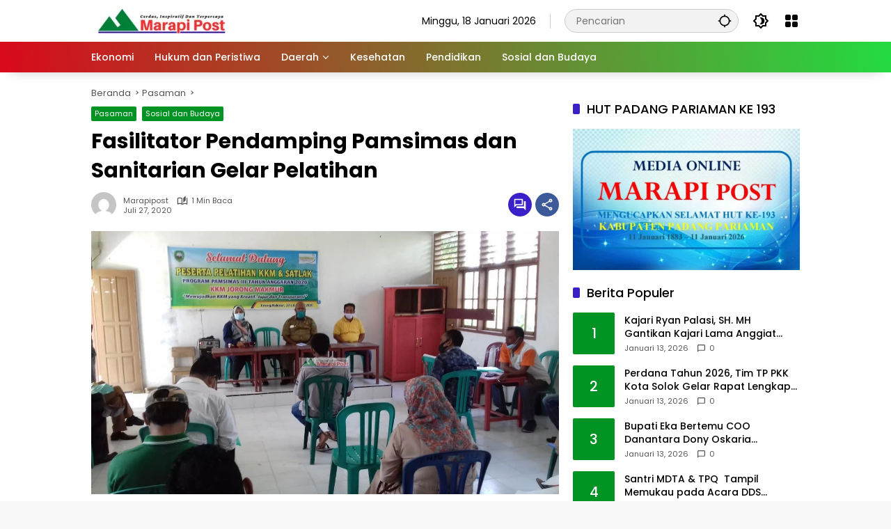

--- FILE ---
content_type: text/html; charset=UTF-8
request_url: https://marapipost.com/index.php/2020/07/27/fasilitator-pendamping-pamsimas-dan-sanitarian-senin-gelar-pelatihan-pamsimas/
body_size: 25760
content:
<!doctype html>
<html lang="id">
<head>
	<meta charset="UTF-8">
	<meta name="viewport" content="width=device-width, initial-scale=1">
	<link rel="profile" href="https://gmpg.org/xfn/11">

	<meta name='robots' content='index, follow, max-image-preview:large, max-snippet:-1, max-video-preview:-1' />

	<!-- This site is optimized with the Yoast SEO plugin v25.0 - https://yoast.com/wordpress/plugins/seo/ -->
	<title>Fasilitator Pendamping Pamsimas dan Sanitarian Gelar Pelatihan - Marapi Post</title>
	<link rel="canonical" href="https://marapipost.com/index.php/2020/07/27/fasilitator-pendamping-pamsimas-dan-sanitarian-senin-gelar-pelatihan-pamsimas/" />
	<meta property="og:locale" content="id_ID" />
	<meta property="og:type" content="article" />
	<meta property="og:title" content="Fasilitator Pendamping Pamsimas dan Sanitarian Gelar Pelatihan - Marapi Post" />
	<meta property="og:description" content="PASAMAN, Marapi Post.com-Fasilitator Pendamping Pamsimas dan Sanitarian Senin..." />
	<meta property="og:url" content="https://marapipost.com/index.php/2020/07/27/fasilitator-pendamping-pamsimas-dan-sanitarian-senin-gelar-pelatihan-pamsimas/" />
	<meta property="og:site_name" content="Marapi Post" />
	<meta property="article:published_time" content="2020-07-27T07:55:14+00:00" />
	<meta property="article:modified_time" content="2020-07-27T09:17:07+00:00" />
	<meta property="og:image" content="https://marapipost.com/wp-content/uploads/2020/07/PELATIHAN-PAMSIMAS.jpeg" />
	<meta property="og:image:width" content="1280" />
	<meta property="og:image:height" content="720" />
	<meta property="og:image:type" content="image/jpeg" />
	<meta name="author" content="Marapipost" />
	<meta name="twitter:card" content="summary_large_image" />
	<meta name="twitter:label1" content="Ditulis oleh" />
	<meta name="twitter:data1" content="Marapipost" />
	<meta name="twitter:label2" content="Estimasi waktu membaca" />
	<meta name="twitter:data2" content="1 menit" />
	<script type="application/ld+json" class="yoast-schema-graph">{"@context":"https://schema.org","@graph":[{"@type":"Article","@id":"https://marapipost.com/index.php/2020/07/27/fasilitator-pendamping-pamsimas-dan-sanitarian-senin-gelar-pelatihan-pamsimas/#article","isPartOf":{"@id":"https://marapipost.com/index.php/2020/07/27/fasilitator-pendamping-pamsimas-dan-sanitarian-senin-gelar-pelatihan-pamsimas/"},"author":{"name":"Marapipost","@id":"https://marapipost.com/#/schema/person/cd1e4078170154e6a9f52172292d2735"},"headline":"Fasilitator Pendamping Pamsimas dan Sanitarian Gelar Pelatihan","datePublished":"2020-07-27T07:55:14+00:00","dateModified":"2020-07-27T09:17:07+00:00","mainEntityOfPage":{"@id":"https://marapipost.com/index.php/2020/07/27/fasilitator-pendamping-pamsimas-dan-sanitarian-senin-gelar-pelatihan-pamsimas/"},"wordCount":167,"commentCount":0,"publisher":{"@id":"https://marapipost.com/#organization"},"image":{"@id":"https://marapipost.com/index.php/2020/07/27/fasilitator-pendamping-pamsimas-dan-sanitarian-senin-gelar-pelatihan-pamsimas/#primaryimage"},"thumbnailUrl":"https://marapipost.com/wp-content/uploads/2020/07/PELATIHAN-PAMSIMAS.jpeg","articleSection":["Pasaman","Sosial dan Budaya"],"inLanguage":"id","potentialAction":[{"@type":"CommentAction","name":"Comment","target":["https://marapipost.com/index.php/2020/07/27/fasilitator-pendamping-pamsimas-dan-sanitarian-senin-gelar-pelatihan-pamsimas/#respond"]}]},{"@type":"WebPage","@id":"https://marapipost.com/index.php/2020/07/27/fasilitator-pendamping-pamsimas-dan-sanitarian-senin-gelar-pelatihan-pamsimas/","url":"https://marapipost.com/index.php/2020/07/27/fasilitator-pendamping-pamsimas-dan-sanitarian-senin-gelar-pelatihan-pamsimas/","name":"Fasilitator Pendamping Pamsimas dan Sanitarian Gelar Pelatihan - Marapi Post","isPartOf":{"@id":"https://marapipost.com/#website"},"primaryImageOfPage":{"@id":"https://marapipost.com/index.php/2020/07/27/fasilitator-pendamping-pamsimas-dan-sanitarian-senin-gelar-pelatihan-pamsimas/#primaryimage"},"image":{"@id":"https://marapipost.com/index.php/2020/07/27/fasilitator-pendamping-pamsimas-dan-sanitarian-senin-gelar-pelatihan-pamsimas/#primaryimage"},"thumbnailUrl":"https://marapipost.com/wp-content/uploads/2020/07/PELATIHAN-PAMSIMAS.jpeg","datePublished":"2020-07-27T07:55:14+00:00","dateModified":"2020-07-27T09:17:07+00:00","breadcrumb":{"@id":"https://marapipost.com/index.php/2020/07/27/fasilitator-pendamping-pamsimas-dan-sanitarian-senin-gelar-pelatihan-pamsimas/#breadcrumb"},"inLanguage":"id","potentialAction":[{"@type":"ReadAction","target":["https://marapipost.com/index.php/2020/07/27/fasilitator-pendamping-pamsimas-dan-sanitarian-senin-gelar-pelatihan-pamsimas/"]}]},{"@type":"ImageObject","inLanguage":"id","@id":"https://marapipost.com/index.php/2020/07/27/fasilitator-pendamping-pamsimas-dan-sanitarian-senin-gelar-pelatihan-pamsimas/#primaryimage","url":"https://marapipost.com/wp-content/uploads/2020/07/PELATIHAN-PAMSIMAS.jpeg","contentUrl":"https://marapipost.com/wp-content/uploads/2020/07/PELATIHAN-PAMSIMAS.jpeg","width":1280,"height":720,"caption":"Pelatihan Pamsimas di Jorong Makmur, Nagari Padang Gelugur.(Atas)"},{"@type":"BreadcrumbList","@id":"https://marapipost.com/index.php/2020/07/27/fasilitator-pendamping-pamsimas-dan-sanitarian-senin-gelar-pelatihan-pamsimas/#breadcrumb","itemListElement":[{"@type":"ListItem","position":1,"name":"Beranda","item":"https://marapipost.com/"},{"@type":"ListItem","position":2,"name":"Fasilitator Pendamping Pamsimas dan Sanitarian Gelar Pelatihan"}]},{"@type":"WebSite","@id":"https://marapipost.com/#website","url":"https://marapipost.com/","name":"Marapi Post","description":"Cerdas, Inspiratif dan Terpercaya","publisher":{"@id":"https://marapipost.com/#organization"},"potentialAction":[{"@type":"SearchAction","target":{"@type":"EntryPoint","urlTemplate":"https://marapipost.com/?s={search_term_string}"},"query-input":{"@type":"PropertyValueSpecification","valueRequired":true,"valueName":"search_term_string"}}],"inLanguage":"id"},{"@type":"Organization","@id":"https://marapipost.com/#organization","name":"Marapi Post","url":"https://marapipost.com/","logo":{"@type":"ImageObject","inLanguage":"id","@id":"https://marapipost.com/#/schema/logo/image/","url":"https://marapipost.com/wp-content/uploads/2025/05/Untitled-design-59-1.png","contentUrl":"https://marapipost.com/wp-content/uploads/2025/05/Untitled-design-59-1.png","width":200,"height":40,"caption":"Marapi Post"},"image":{"@id":"https://marapipost.com/#/schema/logo/image/"}},{"@type":"Person","@id":"https://marapipost.com/#/schema/person/cd1e4078170154e6a9f52172292d2735","name":"Marapipost","image":{"@type":"ImageObject","inLanguage":"id","@id":"https://marapipost.com/#/schema/person/image/","url":"https://secure.gravatar.com/avatar/3bd10ecf2a626cdc0ace206a35486cac04303f9e4d76209ffee6ba93e6c352a5?s=96&d=mm&r=g","contentUrl":"https://secure.gravatar.com/avatar/3bd10ecf2a626cdc0ace206a35486cac04303f9e4d76209ffee6ba93e6c352a5?s=96&d=mm&r=g","caption":"Marapipost"},"sameAs":["http://marapipost.com"],"url":"https://marapipost.com/index.php/author/marapipost/"}]}</script>
	<!-- / Yoast SEO plugin. -->


<link rel="alternate" type="application/rss+xml" title="Marapi Post &raquo; Feed" href="https://marapipost.com/index.php/feed/" />
<link rel="alternate" type="application/rss+xml" title="Marapi Post &raquo; Umpan Komentar" href="https://marapipost.com/index.php/comments/feed/" />
<link rel="alternate" type="application/rss+xml" title="Marapi Post &raquo; Fasilitator Pendamping Pamsimas dan Sanitarian Gelar Pelatihan Umpan Komentar" href="https://marapipost.com/index.php/2020/07/27/fasilitator-pendamping-pamsimas-dan-sanitarian-senin-gelar-pelatihan-pamsimas/feed/" />
<link rel="alternate" title="oEmbed (JSON)" type="application/json+oembed" href="https://marapipost.com/index.php/wp-json/oembed/1.0/embed?url=https%3A%2F%2Fmarapipost.com%2Findex.php%2F2020%2F07%2F27%2Ffasilitator-pendamping-pamsimas-dan-sanitarian-senin-gelar-pelatihan-pamsimas%2F" />
<link rel="alternate" title="oEmbed (XML)" type="text/xml+oembed" href="https://marapipost.com/index.php/wp-json/oembed/1.0/embed?url=https%3A%2F%2Fmarapipost.com%2Findex.php%2F2020%2F07%2F27%2Ffasilitator-pendamping-pamsimas-dan-sanitarian-senin-gelar-pelatihan-pamsimas%2F&#038;format=xml" />
<style id='wp-img-auto-sizes-contain-inline-css'>
img:is([sizes=auto i],[sizes^="auto," i]){contain-intrinsic-size:3000px 1500px}
/*# sourceURL=wp-img-auto-sizes-contain-inline-css */
</style>
<style id='wp-emoji-styles-inline-css'>

	img.wp-smiley, img.emoji {
		display: inline !important;
		border: none !important;
		box-shadow: none !important;
		height: 1em !important;
		width: 1em !important;
		margin: 0 0.07em !important;
		vertical-align: -0.1em !important;
		background: none !important;
		padding: 0 !important;
	}
/*# sourceURL=wp-emoji-styles-inline-css */
</style>
<style id='wp-block-library-inline-css'>
:root{--wp-admin-theme-color:#007cba;--wp-admin-theme-color--rgb:0,124,186;--wp-admin-theme-color-darker-10:#006ba1;--wp-admin-theme-color-darker-10--rgb:0,107,161;--wp-admin-theme-color-darker-20:#005a87;--wp-admin-theme-color-darker-20--rgb:0,90,135;--wp-admin-border-width-focus:2px;--wp-block-synced-color:#7a00df;--wp-block-synced-color--rgb:122,0,223;--wp-bound-block-color:var(--wp-block-synced-color)}@media (min-resolution:192dpi){:root{--wp-admin-border-width-focus:1.5px}}.wp-element-button{cursor:pointer}:root{--wp--preset--font-size--normal:16px;--wp--preset--font-size--huge:42px}:root .has-very-light-gray-background-color{background-color:#eee}:root .has-very-dark-gray-background-color{background-color:#313131}:root .has-very-light-gray-color{color:#eee}:root .has-very-dark-gray-color{color:#313131}:root .has-vivid-green-cyan-to-vivid-cyan-blue-gradient-background{background:linear-gradient(135deg,#00d084,#0693e3)}:root .has-purple-crush-gradient-background{background:linear-gradient(135deg,#34e2e4,#4721fb 50%,#ab1dfe)}:root .has-hazy-dawn-gradient-background{background:linear-gradient(135deg,#faaca8,#dad0ec)}:root .has-subdued-olive-gradient-background{background:linear-gradient(135deg,#fafae1,#67a671)}:root .has-atomic-cream-gradient-background{background:linear-gradient(135deg,#fdd79a,#004a59)}:root .has-nightshade-gradient-background{background:linear-gradient(135deg,#330968,#31cdcf)}:root .has-midnight-gradient-background{background:linear-gradient(135deg,#020381,#2874fc)}.has-regular-font-size{font-size:1em}.has-larger-font-size{font-size:2.625em}.has-normal-font-size{font-size:var(--wp--preset--font-size--normal)}.has-huge-font-size{font-size:var(--wp--preset--font-size--huge)}.has-text-align-center{text-align:center}.has-text-align-left{text-align:left}.has-text-align-right{text-align:right}#end-resizable-editor-section{display:none}.aligncenter{clear:both}.items-justified-left{justify-content:flex-start}.items-justified-center{justify-content:center}.items-justified-right{justify-content:flex-end}.items-justified-space-between{justify-content:space-between}.screen-reader-text{word-wrap:normal!important;border:0;clip-path:inset(50%);height:1px;margin:-1px;overflow:hidden;padding:0;position:absolute;width:1px}.screen-reader-text:focus{background-color:#ddd;clip-path:none;color:#444;display:block;font-size:1em;height:auto;left:5px;line-height:normal;padding:15px 23px 14px;text-decoration:none;top:5px;width:auto;z-index:100000}html :where(.has-border-color){border-style:solid}html :where([style*=border-top-color]){border-top-style:solid}html :where([style*=border-right-color]){border-right-style:solid}html :where([style*=border-bottom-color]){border-bottom-style:solid}html :where([style*=border-left-color]){border-left-style:solid}html :where([style*=border-width]){border-style:solid}html :where([style*=border-top-width]){border-top-style:solid}html :where([style*=border-right-width]){border-right-style:solid}html :where([style*=border-bottom-width]){border-bottom-style:solid}html :where([style*=border-left-width]){border-left-style:solid}html :where(img[class*=wp-image-]){height:auto;max-width:100%}:where(figure){margin:0 0 1em}html :where(.is-position-sticky){--wp-admin--admin-bar--position-offset:var(--wp-admin--admin-bar--height,0px)}@media screen and (max-width:600px){html :where(.is-position-sticky){--wp-admin--admin-bar--position-offset:0px}}

/*# sourceURL=wp-block-library-inline-css */
</style><style id='wp-block-paragraph-inline-css'>
.is-small-text{font-size:.875em}.is-regular-text{font-size:1em}.is-large-text{font-size:2.25em}.is-larger-text{font-size:3em}.has-drop-cap:not(:focus):first-letter{float:left;font-size:8.4em;font-style:normal;font-weight:100;line-height:.68;margin:.05em .1em 0 0;text-transform:uppercase}body.rtl .has-drop-cap:not(:focus):first-letter{float:none;margin-left:.1em}p.has-drop-cap.has-background{overflow:hidden}:root :where(p.has-background){padding:1.25em 2.375em}:where(p.has-text-color:not(.has-link-color)) a{color:inherit}p.has-text-align-left[style*="writing-mode:vertical-lr"],p.has-text-align-right[style*="writing-mode:vertical-rl"]{rotate:180deg}
/*# sourceURL=https://marapipost.com/wp-content/plugins/gutenberg/build/block-library/blocks/paragraph/style.css */
</style>
<style id='global-styles-inline-css'>
:root{--wp--preset--aspect-ratio--square: 1;--wp--preset--aspect-ratio--4-3: 4/3;--wp--preset--aspect-ratio--3-4: 3/4;--wp--preset--aspect-ratio--3-2: 3/2;--wp--preset--aspect-ratio--2-3: 2/3;--wp--preset--aspect-ratio--16-9: 16/9;--wp--preset--aspect-ratio--9-16: 9/16;--wp--preset--color--black: #000000;--wp--preset--color--cyan-bluish-gray: #abb8c3;--wp--preset--color--white: #ffffff;--wp--preset--color--pale-pink: #f78da7;--wp--preset--color--vivid-red: #cf2e2e;--wp--preset--color--luminous-vivid-orange: #ff6900;--wp--preset--color--luminous-vivid-amber: #fcb900;--wp--preset--color--light-green-cyan: #7bdcb5;--wp--preset--color--vivid-green-cyan: #00d084;--wp--preset--color--pale-cyan-blue: #8ed1fc;--wp--preset--color--vivid-cyan-blue: #0693e3;--wp--preset--color--vivid-purple: #9b51e0;--wp--preset--gradient--vivid-cyan-blue-to-vivid-purple: linear-gradient(135deg,rgba(6,147,227,1) 0%,rgb(155,81,224) 100%);--wp--preset--gradient--light-green-cyan-to-vivid-green-cyan: linear-gradient(135deg,rgb(122,220,180) 0%,rgb(0,208,130) 100%);--wp--preset--gradient--luminous-vivid-amber-to-luminous-vivid-orange: linear-gradient(135deg,rgba(252,185,0,1) 0%,rgba(255,105,0,1) 100%);--wp--preset--gradient--luminous-vivid-orange-to-vivid-red: linear-gradient(135deg,rgba(255,105,0,1) 0%,rgb(207,46,46) 100%);--wp--preset--gradient--very-light-gray-to-cyan-bluish-gray: linear-gradient(135deg,rgb(238,238,238) 0%,rgb(169,184,195) 100%);--wp--preset--gradient--cool-to-warm-spectrum: linear-gradient(135deg,rgb(74,234,220) 0%,rgb(151,120,209) 20%,rgb(207,42,186) 40%,rgb(238,44,130) 60%,rgb(251,105,98) 80%,rgb(254,248,76) 100%);--wp--preset--gradient--blush-light-purple: linear-gradient(135deg,rgb(255,206,236) 0%,rgb(152,150,240) 100%);--wp--preset--gradient--blush-bordeaux: linear-gradient(135deg,rgb(254,205,165) 0%,rgb(254,45,45) 50%,rgb(107,0,62) 100%);--wp--preset--gradient--luminous-dusk: linear-gradient(135deg,rgb(255,203,112) 0%,rgb(199,81,192) 50%,rgb(65,88,208) 100%);--wp--preset--gradient--pale-ocean: linear-gradient(135deg,rgb(255,245,203) 0%,rgb(182,227,212) 50%,rgb(51,167,181) 100%);--wp--preset--gradient--electric-grass: linear-gradient(135deg,rgb(202,248,128) 0%,rgb(113,206,126) 100%);--wp--preset--gradient--midnight: linear-gradient(135deg,rgb(2,3,129) 0%,rgb(40,116,252) 100%);--wp--preset--font-size--small: 13px;--wp--preset--font-size--medium: 20px;--wp--preset--font-size--large: 36px;--wp--preset--font-size--x-large: 42px;--wp--preset--spacing--20: 0.44rem;--wp--preset--spacing--30: 0.67rem;--wp--preset--spacing--40: 1rem;--wp--preset--spacing--50: 1.5rem;--wp--preset--spacing--60: 2.25rem;--wp--preset--spacing--70: 3.38rem;--wp--preset--spacing--80: 5.06rem;--wp--preset--shadow--natural: 6px 6px 9px rgba(0, 0, 0, 0.2);--wp--preset--shadow--deep: 12px 12px 50px rgba(0, 0, 0, 0.4);--wp--preset--shadow--sharp: 6px 6px 0px rgba(0, 0, 0, 0.2);--wp--preset--shadow--outlined: 6px 6px 0px -3px rgba(255, 255, 255, 1), 6px 6px rgba(0, 0, 0, 1);--wp--preset--shadow--crisp: 6px 6px 0px rgba(0, 0, 0, 1);}:where(.is-layout-flex){gap: 0.5em;}:where(.is-layout-grid){gap: 0.5em;}body .is-layout-flex{display: flex;}.is-layout-flex{flex-wrap: wrap;align-items: center;}.is-layout-flex > :is(*, div){margin: 0;}body .is-layout-grid{display: grid;}.is-layout-grid > :is(*, div){margin: 0;}:where(.wp-block-columns.is-layout-flex){gap: 2em;}:where(.wp-block-columns.is-layout-grid){gap: 2em;}:where(.wp-block-post-template.is-layout-flex){gap: 1.25em;}:where(.wp-block-post-template.is-layout-grid){gap: 1.25em;}.has-black-color{color: var(--wp--preset--color--black) !important;}.has-cyan-bluish-gray-color{color: var(--wp--preset--color--cyan-bluish-gray) !important;}.has-white-color{color: var(--wp--preset--color--white) !important;}.has-pale-pink-color{color: var(--wp--preset--color--pale-pink) !important;}.has-vivid-red-color{color: var(--wp--preset--color--vivid-red) !important;}.has-luminous-vivid-orange-color{color: var(--wp--preset--color--luminous-vivid-orange) !important;}.has-luminous-vivid-amber-color{color: var(--wp--preset--color--luminous-vivid-amber) !important;}.has-light-green-cyan-color{color: var(--wp--preset--color--light-green-cyan) !important;}.has-vivid-green-cyan-color{color: var(--wp--preset--color--vivid-green-cyan) !important;}.has-pale-cyan-blue-color{color: var(--wp--preset--color--pale-cyan-blue) !important;}.has-vivid-cyan-blue-color{color: var(--wp--preset--color--vivid-cyan-blue) !important;}.has-vivid-purple-color{color: var(--wp--preset--color--vivid-purple) !important;}.has-black-background-color{background-color: var(--wp--preset--color--black) !important;}.has-cyan-bluish-gray-background-color{background-color: var(--wp--preset--color--cyan-bluish-gray) !important;}.has-white-background-color{background-color: var(--wp--preset--color--white) !important;}.has-pale-pink-background-color{background-color: var(--wp--preset--color--pale-pink) !important;}.has-vivid-red-background-color{background-color: var(--wp--preset--color--vivid-red) !important;}.has-luminous-vivid-orange-background-color{background-color: var(--wp--preset--color--luminous-vivid-orange) !important;}.has-luminous-vivid-amber-background-color{background-color: var(--wp--preset--color--luminous-vivid-amber) !important;}.has-light-green-cyan-background-color{background-color: var(--wp--preset--color--light-green-cyan) !important;}.has-vivid-green-cyan-background-color{background-color: var(--wp--preset--color--vivid-green-cyan) !important;}.has-pale-cyan-blue-background-color{background-color: var(--wp--preset--color--pale-cyan-blue) !important;}.has-vivid-cyan-blue-background-color{background-color: var(--wp--preset--color--vivid-cyan-blue) !important;}.has-vivid-purple-background-color{background-color: var(--wp--preset--color--vivid-purple) !important;}.has-black-border-color{border-color: var(--wp--preset--color--black) !important;}.has-cyan-bluish-gray-border-color{border-color: var(--wp--preset--color--cyan-bluish-gray) !important;}.has-white-border-color{border-color: var(--wp--preset--color--white) !important;}.has-pale-pink-border-color{border-color: var(--wp--preset--color--pale-pink) !important;}.has-vivid-red-border-color{border-color: var(--wp--preset--color--vivid-red) !important;}.has-luminous-vivid-orange-border-color{border-color: var(--wp--preset--color--luminous-vivid-orange) !important;}.has-luminous-vivid-amber-border-color{border-color: var(--wp--preset--color--luminous-vivid-amber) !important;}.has-light-green-cyan-border-color{border-color: var(--wp--preset--color--light-green-cyan) !important;}.has-vivid-green-cyan-border-color{border-color: var(--wp--preset--color--vivid-green-cyan) !important;}.has-pale-cyan-blue-border-color{border-color: var(--wp--preset--color--pale-cyan-blue) !important;}.has-vivid-cyan-blue-border-color{border-color: var(--wp--preset--color--vivid-cyan-blue) !important;}.has-vivid-purple-border-color{border-color: var(--wp--preset--color--vivid-purple) !important;}.has-vivid-cyan-blue-to-vivid-purple-gradient-background{background: var(--wp--preset--gradient--vivid-cyan-blue-to-vivid-purple) !important;}.has-light-green-cyan-to-vivid-green-cyan-gradient-background{background: var(--wp--preset--gradient--light-green-cyan-to-vivid-green-cyan) !important;}.has-luminous-vivid-amber-to-luminous-vivid-orange-gradient-background{background: var(--wp--preset--gradient--luminous-vivid-amber-to-luminous-vivid-orange) !important;}.has-luminous-vivid-orange-to-vivid-red-gradient-background{background: var(--wp--preset--gradient--luminous-vivid-orange-to-vivid-red) !important;}.has-very-light-gray-to-cyan-bluish-gray-gradient-background{background: var(--wp--preset--gradient--very-light-gray-to-cyan-bluish-gray) !important;}.has-cool-to-warm-spectrum-gradient-background{background: var(--wp--preset--gradient--cool-to-warm-spectrum) !important;}.has-blush-light-purple-gradient-background{background: var(--wp--preset--gradient--blush-light-purple) !important;}.has-blush-bordeaux-gradient-background{background: var(--wp--preset--gradient--blush-bordeaux) !important;}.has-luminous-dusk-gradient-background{background: var(--wp--preset--gradient--luminous-dusk) !important;}.has-pale-ocean-gradient-background{background: var(--wp--preset--gradient--pale-ocean) !important;}.has-electric-grass-gradient-background{background: var(--wp--preset--gradient--electric-grass) !important;}.has-midnight-gradient-background{background: var(--wp--preset--gradient--midnight) !important;}.has-small-font-size{font-size: var(--wp--preset--font-size--small) !important;}.has-medium-font-size{font-size: var(--wp--preset--font-size--medium) !important;}.has-large-font-size{font-size: var(--wp--preset--font-size--large) !important;}.has-x-large-font-size{font-size: var(--wp--preset--font-size--x-large) !important;}
/*# sourceURL=global-styles-inline-css */
</style>

<style id='classic-theme-styles-inline-css'>
/*! This file is auto-generated */
.wp-block-button__link{color:#fff;background-color:#32373c;border-radius:9999px;box-shadow:none;text-decoration:none;padding:calc(.667em + 2px) calc(1.333em + 2px);font-size:1.125em}.wp-block-file__button{background:#32373c;color:#fff;text-decoration:none}
/*# sourceURL=/wp-includes/css/classic-themes.min.css */
</style>
<link rel='stylesheet' id='wpmedia-fonts-css' href='https://marapipost.com/wp-content/fonts/c8a62aa751add9993e372595a190ef78.css?ver=1.1.6' media='all' />
<link rel='stylesheet' id='wpmedia-style-css' href='https://marapipost.com/wp-content/themes/wpmedia/style.css?ver=1.1.6' media='all' />
<style id='wpmedia-style-inline-css'>
h1,h2,h3,h4,h5,h6,.reltitle,.site-title,.gmr-mainmenu ul > li > a,.gmr-secondmenu-dropdown ul > li > a,.gmr-sidemenu ul li a,.gmr-sidemenu .side-textsocial,.heading-text,.gmr-mobilemenu ul li a,#navigationamp ul li a{font-family:Poppins;font-weight:500;}h1 strong,h2 strong,h3 strong,h4 strong,h5 strong,h6 strong{font-weight:700;}.entry-content-single{font-size:16px;}body{font-family:Poppins;--font-reguler:400;--font-bold:700;--mainmenu-bgcolor:#d9091b;--mainmenu-secondbgcolor:#23db41;--background-color:#f8f8f8;--main-color:#000000;--widget-title:#000000;--link-color-body:#000000;--hoverlink-color-body:#d9091b;--border-color:#cccccc;--button-bgcolor:#3920c9;--button-color:#ffffff;--header-bgcolor:#ffffff;--topnav-color:#000000;--topnav-link-color:#000000;--topnav-linkhover-color:#d9091b;--mainmenu-color:#ffffff;--mainmenu-hovercolor:#04e808;--content-bgcolor:#ffffff;--content-greycolor:#555555;--greybody-bgcolor:#eeeeee;--footer-bgcolor:#ffffff;--footer-color:#666666;--footer-linkcolor:#212121;--footer-hover-linkcolor:#d9091b;}body,body.dark-theme{--scheme-color:#019323;--secondscheme-color:#3920c9;--mainmenu-direction:80deg;}/* Generate Using Cache */
/*# sourceURL=wpmedia-style-inline-css */
</style>
<link rel="https://api.w.org/" href="https://marapipost.com/index.php/wp-json/" /><link rel="alternate" title="JSON" type="application/json" href="https://marapipost.com/index.php/wp-json/wp/v2/posts/1640" /><link rel="EditURI" type="application/rsd+xml" title="RSD" href="https://marapipost.com/xmlrpc.php?rsd" />
<meta name="generator" content="WordPress 6.9" />
<link rel='shortlink' href='https://marapipost.com/?p=1640' />
<!-- start Simple Custom CSS and JS -->
<style>
.type-post
p {text-align: justify;
}</style>
<!-- end Simple Custom CSS and JS -->
<link rel="pingback" href="https://marapipost.com/xmlrpc.php"></head>

<body class="wp-singular post-template-default single single-post postid-1640 single-format-standard wp-custom-logo wp-embed-responsive wp-theme-wpmedia idtheme kentooz">
	<a class="skip-link screen-reader-text" href="#primary">Langsung ke konten</a>
		<div id="page" class="site">
		<div id="topnavwrap" class="gmr-topnavwrap clearfix">
			<div class="container">
				<header id="masthead" class="list-flex site-header">
					<div class="row-flex gmr-navleft">
						<div class="site-branding">
							<div class="gmr-logo"><a class="custom-logo-link" href="https://marapipost.com/" title="Marapi Post" rel="home"><img class="custom-logo" src="https://marapipost.com/wp-content/uploads/2025/05/Untitled-design-59-1.png" width="200" height="40" alt="Marapi Post" loading="lazy" /></a></div>						</div><!-- .site-branding -->
					</div>

					<div class="row-flex gmr-navright">
						<span class="gmr-top-date" data-lang="id"></span><div class="gmr-search desktop-only">
				<form method="get" class="gmr-searchform searchform" action="https://marapipost.com/">
					<input type="text" name="s" id="s" placeholder="Pencarian" />
					<input type="hidden" name="post_type[]" value="post" />
					<button type="submit" role="button" class="gmr-search-submit gmr-search-icon" aria-label="Kirim">
						<svg xmlns="http://www.w3.org/2000/svg" height="24px" viewBox="0 0 24 24" width="24px" fill="currentColor"><path d="M0 0h24v24H0V0z" fill="none"/><path d="M20.94 11c-.46-4.17-3.77-7.48-7.94-7.94V1h-2v2.06C6.83 3.52 3.52 6.83 3.06 11H1v2h2.06c.46 4.17 3.77 7.48 7.94 7.94V23h2v-2.06c4.17-.46 7.48-3.77 7.94-7.94H23v-2h-2.06zM12 19c-3.87 0-7-3.13-7-7s3.13-7 7-7 7 3.13 7 7-3.13 7-7 7z"/></svg>
					</button>
				</form>
			</div><button role="button" class="darkmode-button topnav-button" aria-label="Mode Gelap"><svg xmlns="http://www.w3.org/2000/svg" height="24px" viewBox="0 0 24 24" width="24px" fill="currentColor"><path d="M0 0h24v24H0V0z" fill="none"/><path d="M20 8.69V4h-4.69L12 .69 8.69 4H4v4.69L.69 12 4 15.31V20h4.69L12 23.31 15.31 20H20v-4.69L23.31 12 20 8.69zm-2 5.79V18h-3.52L12 20.48 9.52 18H6v-3.52L3.52 12 6 9.52V6h3.52L12 3.52 14.48 6H18v3.52L20.48 12 18 14.48zM12.29 7c-.74 0-1.45.17-2.08.46 1.72.79 2.92 2.53 2.92 4.54s-1.2 3.75-2.92 4.54c.63.29 1.34.46 2.08.46 2.76 0 5-2.24 5-5s-2.24-5-5-5z"/></svg></button><div class="gmr-menugrid-btn gmrclick-container"><button id="menugrid-button" class="topnav-button gmrbtnclick" aria-label="Buka Menu"><svg xmlns="http://www.w3.org/2000/svg" enable-background="new 0 0 24 24" height="24px" viewBox="0 0 24 24" width="24px" fill="currentColor"><g><rect fill="none" height="24" width="24"/></g><g><g><path d="M5,11h4c1.1,0,2-0.9,2-2V5c0-1.1-0.9-2-2-2H5C3.9,3,3,3.9,3,5v4C3,10.1,3.9,11,5,11z"/><path d="M5,21h4c1.1,0,2-0.9,2-2v-4c0-1.1-0.9-2-2-2H5c-1.1,0-2,0.9-2,2v4C3,20.1,3.9,21,5,21z"/><path d="M13,5v4c0,1.1,0.9,2,2,2h4c1.1,0,2-0.9,2-2V5c0-1.1-0.9-2-2-2h-4C13.9,3,13,3.9,13,5z"/><path d="M15,21h4c1.1,0,2-0.9,2-2v-4c0-1.1-0.9-2-2-2h-4c-1.1,0-2,0.9-2,2v4C13,20.1,13.9,21,15,21z"/></g></g></svg></button><div id="dropdown-container" class="gmr-secondmenu-dropdown gmr-dropdown col-2"><ul id="secondary-menu" class="menu"><li id="menu-item-3225" class="menu-item menu-item-type-taxonomy menu-item-object-category menu-item-3225"><a href="https://marapipost.com/index.php/category/ekonomi/">Ekonomi</a></li>
<li id="menu-item-3226" class="menu-item menu-item-type-taxonomy menu-item-object-category menu-item-3226"><a href="https://marapipost.com/index.php/category/hukum-dan-peristiwa/">Hukum dan Peristiwa</a></li>
<li id="menu-item-3214" class="menu-item menu-item-type-custom menu-item-object-custom menu-item-home menu-item-3214"><a href="http://marapipost.com">Daerah</a></li>
<li id="menu-item-3227" class="menu-item menu-item-type-taxonomy menu-item-object-category menu-item-3227"><a href="https://marapipost.com/index.php/category/kesehatan/">Kesehatan</a></li>
<li id="menu-item-3228" class="menu-item menu-item-type-taxonomy menu-item-object-category menu-item-3228"><a href="https://marapipost.com/index.php/category/pendidikan/">Pendidikan</a></li>
<li id="menu-item-3229" class="menu-item menu-item-type-taxonomy menu-item-object-category current-post-ancestor current-menu-parent current-post-parent menu-item-3229"><a href="https://marapipost.com/index.php/category/sosial-dan-budaya/">Sosial dan Budaya</a></li>
</ul></div></div><button id="gmr-responsive-menu" role="button" class="mobile-only" aria-label="Menu" data-target="#gmr-sidemenu-id" data-toggle="onoffcanvas" aria-expanded="false" rel="nofollow"><svg xmlns="http://www.w3.org/2000/svg" width="24" height="24" viewBox="0 0 24 24"><path fill="currentColor" d="m19.31 18.9l3.08 3.1L21 23.39l-3.12-3.07c-.69.43-1.51.68-2.38.68c-2.5 0-4.5-2-4.5-4.5s2-4.5 4.5-4.5s4.5 2 4.5 4.5c0 .88-.25 1.71-.69 2.4m-3.81.1a2.5 2.5 0 0 0 0-5a2.5 2.5 0 0 0 0 5M21 4v2H3V4h18M3 16v-2h6v2H3m0-5V9h18v2h-2.03c-1.01-.63-2.2-1-3.47-1s-2.46.37-3.47 1H3Z"/></svg></button>					</div>
				</header>
			</div><!-- .container -->
			<nav id="main-nav" class="main-navigation gmr-mainmenu">
				<div class="container">
					<ul id="primary-menu" class="menu"><li class="menu-item menu-item-type-taxonomy menu-item-object-category menu-item-3225"><a href="https://marapipost.com/index.php/category/ekonomi/"><span>Ekonomi</span></a></li>
<li class="menu-item menu-item-type-taxonomy menu-item-object-category menu-item-3226"><a href="https://marapipost.com/index.php/category/hukum-dan-peristiwa/"><span>Hukum dan Peristiwa</span></a></li>
<li class="menu-item menu-item-type-custom menu-item-object-custom menu-item-home menu-item-has-children menu-item-3214"><a href="http://marapipost.com"><span>Daerah</span></a>
<ul class="sub-menu">
	<li id="menu-item-3215" class="menu-item menu-item-type-taxonomy menu-item-object-category menu-item-3215"><a href="https://marapipost.com/index.php/category/agam/"><span>Agam</span></a></li>
	<li id="menu-item-3216" class="menu-item menu-item-type-taxonomy menu-item-object-category menu-item-3216"><a href="https://marapipost.com/index.php/category/bukittinggi/"><span>Bukittinggi</span></a></li>
	<li id="menu-item-29543" class="menu-item menu-item-type-taxonomy menu-item-object-category menu-item-29543"><a href="https://marapipost.com/index.php/category/dharmasraya/"><span>Dharmasraya</span></a></li>
	<li id="menu-item-3217" class="menu-item menu-item-type-taxonomy menu-item-object-category menu-item-3217"><a href="https://marapipost.com/index.php/category/kota-padang/"><span>Kota Padang</span></a></li>
	<li id="menu-item-29544" class="menu-item menu-item-type-taxonomy menu-item-object-category menu-item-29544"><a href="https://marapipost.com/index.php/category/kota-solok/"><span>Kota Solok</span></a></li>
	<li id="menu-item-3218" class="menu-item menu-item-type-taxonomy menu-item-object-category menu-item-3218"><a href="https://marapipost.com/index.php/category/kota-pariaman/"><span>Kota Pariaman</span></a></li>
	<li id="menu-item-3219" class="menu-item menu-item-type-taxonomy menu-item-object-category menu-item-3219"><a href="https://marapipost.com/index.php/category/limapuluh-kota/"><span>Limapuluh Kota</span></a></li>
	<li id="menu-item-3220" class="menu-item menu-item-type-taxonomy menu-item-object-category menu-item-3220"><a href="https://marapipost.com/index.php/category/mentawai/"><span>Mentawai</span></a></li>
	<li id="menu-item-3221" class="menu-item menu-item-type-taxonomy menu-item-object-category current-post-ancestor current-menu-parent current-post-parent menu-item-3221"><a href="https://marapipost.com/index.php/category/pasaman/"><span>Pasaman</span></a></li>
	<li id="menu-item-3222" class="menu-item menu-item-type-taxonomy menu-item-object-category menu-item-3222"><a href="https://marapipost.com/index.php/category/pasaman-barat/"><span>Pasaman Barat</span></a></li>
	<li id="menu-item-29545" class="menu-item menu-item-type-taxonomy menu-item-object-category menu-item-29545"><a href="https://marapipost.com/index.php/category/padang-panjang/"><span>Padang Panjang</span></a></li>
	<li id="menu-item-29764" class="menu-item menu-item-type-taxonomy menu-item-object-category menu-item-29764"><a href="https://marapipost.com/index.php/category/padang-pariaman/"><span>Padang Pariaman</span></a></li>
	<li id="menu-item-3223" class="menu-item menu-item-type-taxonomy menu-item-object-category menu-item-3223"><a href="https://marapipost.com/index.php/category/payakumbuh/"><span>Payakumbuh</span></a></li>
	<li id="menu-item-3224" class="menu-item menu-item-type-taxonomy menu-item-object-category menu-item-3224"><a href="https://marapipost.com/index.php/category/pesisir-selatan/"><span>Pesisir Selatan</span></a></li>
	<li id="menu-item-29499" class="menu-item menu-item-type-taxonomy menu-item-object-category menu-item-29499"><a href="https://marapipost.com/index.php/category/tanah-datar/"><span>Tanah Datar</span></a></li>
	<li id="menu-item-29546" class="menu-item menu-item-type-taxonomy menu-item-object-category menu-item-29546"><a href="https://marapipost.com/index.php/category/sawahlunto/"><span>Sawahlunto</span></a></li>
	<li id="menu-item-29547" class="menu-item menu-item-type-taxonomy menu-item-object-category menu-item-29547"><a href="https://marapipost.com/index.php/category/sijunjung/"><span>Sijunjung</span></a></li>
</ul>
</li>
<li class="menu-item menu-item-type-taxonomy menu-item-object-category menu-item-3227"><a href="https://marapipost.com/index.php/category/kesehatan/"><span>Kesehatan</span></a></li>
<li class="menu-item menu-item-type-taxonomy menu-item-object-category menu-item-3228"><a href="https://marapipost.com/index.php/category/pendidikan/"><span>Pendidikan</span></a></li>
<li class="menu-item menu-item-type-taxonomy menu-item-object-category current-post-ancestor current-menu-parent current-post-parent menu-item-3229"><a href="https://marapipost.com/index.php/category/sosial-dan-budaya/"><span>Sosial dan Budaya</span></a></li>
</ul>				</div>
			</nav><!-- #main-nav -->
		</div><!-- #topnavwrap -->

				
		
		
		<div id="content" class="gmr-content">
			<div class="container">
				<div class="row">
<main id="primary" class="site-main col-md-8">
	
<article id="post-1640" class="post type-post hentry content-single">
				<div class="breadcrumbs" itemscope itemtype="https://schema.org/BreadcrumbList">
																						<span class="first-cl" itemprop="itemListElement" itemscope itemtype="https://schema.org/ListItem">
								<a itemscope itemtype="https://schema.org/WebPage" itemprop="item" itemid="https://marapipost.com/" href="https://marapipost.com/"><span itemprop="name">Beranda</span></a>
								<span itemprop="position" content="1"></span>
							</span>
												<span class="separator"></span>
																											<span class="0-cl" itemprop="itemListElement" itemscope itemtype="http://schema.org/ListItem">
								<a itemscope itemtype="https://schema.org/WebPage" itemprop="item" itemid="https://marapipost.com/index.php/category/pasaman/" href="https://marapipost.com/index.php/category/pasaman/"><span itemprop="name">Pasaman</span></a>
								<span itemprop="position" content="2"></span>
							</span>
												<span class="separator"></span>
																				<span class="last-cl" itemscope itemtype="https://schema.org/ListItem">
						<span itemprop="name">Fasilitator Pendamping Pamsimas dan Sanitarian Gelar Pelatihan</span>
						<span itemprop="position" content="3"></span>
						</span>
												</div>
				<header class="entry-header entry-header-single">
		<span class="cat-links-content"><a href="https://marapipost.com/index.php/category/pasaman/" title="Lihat semua posts di Pasaman">Pasaman</a><a href="https://marapipost.com/index.php/category/sosial-dan-budaya/" title="Lihat semua posts di Sosial dan Budaya">Sosial dan Budaya</a></span><h1 class="entry-title"><strong>Fasilitator Pendamping Pamsimas dan Sanitarian Gelar Pelatihan</strong></h1><div class="list-flex clearfix"><div class="gmr-gravatar-metasingle"><a class="url" href="https://marapipost.com/index.php/author/marapipost/" title="Permalink ke: Marapipost"><img alt='' src='https://secure.gravatar.com/avatar/3bd10ecf2a626cdc0ace206a35486cac04303f9e4d76209ffee6ba93e6c352a5?s=40&#038;d=mm&#038;r=g' srcset='https://secure.gravatar.com/avatar/3bd10ecf2a626cdc0ace206a35486cac04303f9e4d76209ffee6ba93e6c352a5?s=80&#038;d=mm&#038;r=g 2x' class='avatar avatar-40 photo img-cicle' height='40' width='40' decoding='async'/></a></div><div class="gmr-content-metasingle"><div class="meta-content"><span class="author vcard"><a class="url fn n" href="https://marapipost.com/index.php/author/marapipost/" title="Marapipost">Marapipost</a></span><span class="count-text"><svg xmlns="http://www.w3.org/2000/svg" enable-background="new 0 0 24 24" height="24px" viewBox="0 0 24 24" width="24px" fill="currentColor"><g><rect fill="none" height="24" width="24" x="0"/></g><g><path d="M22.47,5.2C22,4.96,21.51,4.76,21,4.59v12.03C19.86,16.21,18.69,16,17.5,16c-1.9,0-3.78,0.54-5.5,1.58V5.48 C10.38,4.55,8.51,4,6.5,4C4.71,4,3.02,4.44,1.53,5.2C1.2,5.36,1,5.71,1,6.08v12.08c0,0.58,0.47,0.99,1,0.99 c0.16,0,0.32-0.04,0.48-0.12C3.69,18.4,5.05,18,6.5,18c2.07,0,3.98,0.82,5.5,2c1.52-1.18,3.43-2,5.5-2c1.45,0,2.81,0.4,4.02,1.04 c0.16,0.08,0.32,0.12,0.48,0.12c0.52,0,1-0.41,1-0.99V6.08C23,5.71,22.8,5.36,22.47,5.2z M10,16.62C8.86,16.21,7.69,16,6.5,16 c-1.19,0-2.36,0.21-3.5,0.62V6.71C4.11,6.24,5.28,6,6.5,6C7.7,6,8.89,6.25,10,6.72V16.62z M19,0.5l-5,5V15l5-4.5V0.5z"/></g></svg><span class="in-count-text">1 min baca</span></span></div><div class="meta-content"><span class="posted-on"><time class="entry-date published" datetime="2020-07-27T14:55:14+07:00">Juli 27, 2020</time><time class="updated" datetime="2020-07-27T16:17:07+07:00">Juli 27, 2020</time></span></div></div><div class="gmr-content-share list-right"><div class="gmr-iconnotif"><a href="https://marapipost.com/index.php/2020/07/27/fasilitator-pendamping-pamsimas-dan-sanitarian-senin-gelar-pelatihan-pamsimas/#respond"><svg xmlns="http://www.w3.org/2000/svg" height="24px" viewBox="0 0 24 24" width="24px" fill="currentColor"><path d="M0 0h24v24H0V0z" fill="none"/><path d="M15 4v7H5.17L4 12.17V4h11m1-2H3c-.55 0-1 .45-1 1v14l4-4h10c.55 0 1-.45 1-1V3c0-.55-.45-1-1-1zm5 4h-2v9H6v2c0 .55.45 1 1 1h11l4 4V7c0-.55-.45-1-1-1z"/></svg></a></div><button id="share-modal" data-modal="gmr-popupwrap" aria-label="Bagikan"><svg xmlns="http://www.w3.org/2000/svg" height="24px" viewBox="0 0 24 24" width="24px" fill="currentColor"><path d="M0 0h24v24H0V0z" fill="none"/><path d="M18 16.08c-.76 0-1.44.3-1.96.77L8.91 12.7c.05-.23.09-.46.09-.7s-.04-.47-.09-.7l7.05-4.11c.54.5 1.25.81 2.04.81 1.66 0 3-1.34 3-3s-1.34-3-3-3-3 1.34-3 3c0 .24.04.47.09.7L8.04 9.81C7.5 9.31 6.79 9 6 9c-1.66 0-3 1.34-3 3s1.34 3 3 3c.79 0 1.5-.31 2.04-.81l7.12 4.16c-.05.21-.08.43-.08.65 0 1.61 1.31 2.92 2.92 2.92s2.92-1.31 2.92-2.92c0-1.61-1.31-2.92-2.92-2.92zM18 4c.55 0 1 .45 1 1s-.45 1-1 1-1-.45-1-1 .45-1 1-1zM6 13c-.55 0-1-.45-1-1s.45-1 1-1 1 .45 1 1-.45 1-1 1zm12 7.02c-.55 0-1-.45-1-1s.45-1 1-1 1 .45 1 1-.45 1-1 1z"/></svg></button><div id="gmr-popupwrap" class="gmr-share-popup"><div class="gmr-modalbg close-modal"></div><div class="gmr-in-popup clearfix"><span class="idt-xclose close-modal">&times;</span><h4 class="main-textshare">Fasilitator Pendamping Pamsimas dan Sanitarian Gelar Pelatihan</h4><div class="content-share"><div class="second-textshare">Sebarkan artikel ini</div><ul class="gmr-socialicon-share"><li class="facebook"><a href="https://www.facebook.com/sharer/sharer.php?u=https%3A%2F%2Fmarapipost.com%2Findex.php%2F2020%2F07%2F27%2Ffasilitator-pendamping-pamsimas-dan-sanitarian-senin-gelar-pelatihan-pamsimas%2F" target="_blank" rel="nofollow" data-title="Facebook" title="Facebook"><svg xmlns="http://www.w3.org/2000/svg" width="0.63em" height="1em" viewBox="0 0 320 512"><path fill="currentColor" d="m279.14 288l14.22-92.66h-88.91v-60.13c0-25.35 12.42-50.06 52.24-50.06h40.42V6.26S260.43 0 225.36 0c-73.22 0-121.08 44.38-121.08 124.72v70.62H22.89V288h81.39v224h100.17V288z"/></svg></a></li><li class="twitter"><a href="https://twitter.com/intent/tweet?url=https%3A%2F%2Fmarapipost.com%2Findex.php%2F2020%2F07%2F27%2Ffasilitator-pendamping-pamsimas-dan-sanitarian-senin-gelar-pelatihan-pamsimas%2F&amp;text=Fasilitator%20Pendamping%20Pamsimas%20dan%20Sanitarian%20Gelar%20Pelatihan" target="_blank" rel="nofollow" data-title="Twitter" title="Twitter"><svg xmlns="http://www.w3.org/2000/svg" width="24" height="24" viewBox="0 0 24 24"><path fill="currentColor" d="M18.205 2.25h3.308l-7.227 8.26l8.502 11.24H16.13l-5.214-6.817L4.95 21.75H1.64l7.73-8.835L1.215 2.25H8.04l4.713 6.231l5.45-6.231Zm-1.161 17.52h1.833L7.045 4.126H5.078L17.044 19.77Z"/></svg></a></li><li class="telegram"><a href="https://t.me/share/url?url=https%3A%2F%2Fmarapipost.com%2Findex.php%2F2020%2F07%2F27%2Ffasilitator-pendamping-pamsimas-dan-sanitarian-senin-gelar-pelatihan-pamsimas%2F&amp;text=Fasilitator%20Pendamping%20Pamsimas%20dan%20Sanitarian%20Gelar%20Pelatihan" target="_blank" rel="nofollow" data-title="Telegram" title="Telegram"><svg xmlns="http://www.w3.org/2000/svg" width="0.88em" height="1em" viewBox="0 0 448 512"><path fill="currentColor" d="m446.7 98.6l-67.6 318.8c-5.1 22.5-18.4 28.1-37.3 17.5l-103-75.9l-49.7 47.8c-5.5 5.5-10.1 10.1-20.7 10.1l7.4-104.9l190.9-172.5c8.3-7.4-1.8-11.5-12.9-4.1L117.8 284L16.2 252.2c-22.1-6.9-22.5-22.1 4.6-32.7L418.2 66.4c18.4-6.9 34.5 4.1 28.5 32.2z"/></svg></a></li><li class="pinterest"><a href="https://pinterest.com/pin/create/button/?url=https%3A%2F%2Fmarapipost.com%2Findex.php%2F2020%2F07%2F27%2Ffasilitator-pendamping-pamsimas-dan-sanitarian-senin-gelar-pelatihan-pamsimas%2F&amp;desciption=Fasilitator%20Pendamping%20Pamsimas%20dan%20Sanitarian%20Gelar%20Pelatihan&amp;media=https%3A%2F%2Fmarapipost.com%2Fwp-content%2Fuploads%2F2020%2F07%2FPELATIHAN-PAMSIMAS.jpeg" target="_blank" rel="nofollow" data-title="Pin" title="Pin"><svg xmlns="http://www.w3.org/2000/svg" width="24" height="24" viewBox="-4.5 -2 24 24"><path fill="currentColor" d="M6.17 13.097c-.506 2.726-1.122 5.34-2.95 6.705c-.563-4.12.829-7.215 1.475-10.5c-1.102-1.91.133-5.755 2.457-4.808c2.86 1.166-2.477 7.102 1.106 7.844c3.741.774 5.269-6.683 2.949-9.109C7.855-.272 1.45 3.15 2.238 8.163c.192 1.226 1.421 1.598.491 3.29C.584 10.962-.056 9.22.027 6.897C.159 3.097 3.344.435 6.538.067c4.04-.466 7.831 1.527 8.354 5.44c.59 4.416-1.823 9.2-6.142 8.855c-1.171-.093-1.663-.69-2.58-1.265z"/></svg></a></li><li class="whatsapp"><a href="https://api.whatsapp.com/send?text=Fasilitator%20Pendamping%20Pamsimas%20dan%20Sanitarian%20Gelar%20Pelatihan https%3A%2F%2Fmarapipost.com%2Findex.php%2F2020%2F07%2F27%2Ffasilitator-pendamping-pamsimas-dan-sanitarian-senin-gelar-pelatihan-pamsimas%2F" target="_blank" rel="nofollow" data-title="WhatsApp" title="WhatsApp"><svg xmlns="http://www.w3.org/2000/svg" width="0.88em" height="1em" viewBox="0 0 448 512"><path fill="currentColor" d="M380.9 97.1C339 55.1 283.2 32 223.9 32c-122.4 0-222 99.6-222 222c0 39.1 10.2 77.3 29.6 111L0 480l117.7-30.9c32.4 17.7 68.9 27 106.1 27h.1c122.3 0 224.1-99.6 224.1-222c0-59.3-25.2-115-67.1-157zm-157 341.6c-33.2 0-65.7-8.9-94-25.7l-6.7-4l-69.8 18.3L72 359.2l-4.4-7c-18.5-29.4-28.2-63.3-28.2-98.2c0-101.7 82.8-184.5 184.6-184.5c49.3 0 95.6 19.2 130.4 54.1c34.8 34.9 56.2 81.2 56.1 130.5c0 101.8-84.9 184.6-186.6 184.6zm101.2-138.2c-5.5-2.8-32.8-16.2-37.9-18c-5.1-1.9-8.8-2.8-12.5 2.8c-3.7 5.6-14.3 18-17.6 21.8c-3.2 3.7-6.5 4.2-12 1.4c-32.6-16.3-54-29.1-75.5-66c-5.7-9.8 5.7-9.1 16.3-30.3c1.8-3.7.9-6.9-.5-9.7c-1.4-2.8-12.5-30.1-17.1-41.2c-4.5-10.8-9.1-9.3-12.5-9.5c-3.2-.2-6.9-.2-10.6-.2c-3.7 0-9.7 1.4-14.8 6.9c-5.1 5.6-19.4 19-19.4 46.3c0 27.3 19.9 53.7 22.6 57.4c2.8 3.7 39.1 59.7 94.8 83.8c35.2 15.2 49 16.5 66.6 13.9c10.7-1.6 32.8-13.4 37.4-26.4c4.6-13 4.6-24.1 3.2-26.4c-1.3-2.5-5-3.9-10.5-6.6z"/></svg></a></li></ul></div></div></div></div></div>	</header><!-- .entry-header -->
				<figure class="post-thumbnail gmr-thumbnail-single">
				<img width="1280" height="720" src="https://marapipost.com/wp-content/uploads/2020/07/PELATIHAN-PAMSIMAS.jpeg" class="attachment-post-thumbnail size-post-thumbnail wp-post-image" alt="" decoding="async" fetchpriority="high" srcset="https://marapipost.com/wp-content/uploads/2020/07/PELATIHAN-PAMSIMAS.jpeg 1280w, https://marapipost.com/wp-content/uploads/2020/07/PELATIHAN-PAMSIMAS-300x169.jpeg 300w, https://marapipost.com/wp-content/uploads/2020/07/PELATIHAN-PAMSIMAS-1024x576.jpeg 1024w, https://marapipost.com/wp-content/uploads/2020/07/PELATIHAN-PAMSIMAS-768x432.jpeg 768w, https://marapipost.com/wp-content/uploads/2020/07/PELATIHAN-PAMSIMAS-750x422.jpeg 750w, https://marapipost.com/wp-content/uploads/2020/07/PELATIHAN-PAMSIMAS-1140x641.jpeg 1140w" sizes="(max-width: 1280px) 100vw, 1280px" />									<figcaption class="wp-caption-text">Pelatihan Pamsimas di Jorong Makmur, Nagari Padang Gelugur.(Atas)</figcaption>
							</figure>
			
	<div class="single-wrap">
		<div class="entry-content entry-content-single clearfix">
			<p><strong>PASAMAN, Marapi Post.com</strong>-Fasilitator Pendamping Pamsimas dan Sanitarian Senin (27/7/2020) gelar Pelatihan KKM dan Satlak di Jorong Makmur, Nagari Padang Gelugur, Kecamatan Padang Gelugur Kabupaten Pasaman.</p>
<p>Pelatihan ini dibuka secara resmi Pakem Kabupaten Pasaman . Wali Nagari Padang Gelugur, diwakili Jupri Harahap beharap, para pelaku KKM dan Satlak, mengikuti acara ini sepenuhnya demi kelancaran terhadap pelaksanaan program.</p>
<p>Dari hasil pemantauan Jupri Harahap, masyarakat yang sudah membentuk KKM dan Satlak itu sangat antusias mengikuti pelatihan itu, sebab, kata Jupri Harahap, karna ia sudah merasakan bahwa kegiatan itu adalah tanggungjawab bersama.</p>
<p>Kegiatan ini adalah Pamsimas III didanai dengan APBN tahun 2020. Pelatihan ini sebagai pertanda program akan di mulai terhadap pelaksanaan nya. Selama itu , masyarakat di Jorong Makmur sangat berharap sungguh akan memperoleh air bersih demi kesehatan masyarakat itu sendiri, utamanya.</p>
<p>Pakem Kabupaten Pasaman minta, kiranya KKM dan Satlak dapat bekerjasama, dan seiring sejalan dengan fasilitator dalam pelaksanaan nantinya, sesuai dengan Motto KKM dan Satlak ”Mewujudkan KKM yang Kreatif , Jujur dan Transparansi”.<strong>(A2H)</strong></p>
<p>&nbsp;</p>
<div class='code-block code-block-3' style='margin: 8px 0; clear: both;'>
<script async src="https://pagead2.googlesyndication.com/pagead/js/adsbygoogle.js"></script>
<!-- Marapipost -->
<ins class="adsbygoogle"
     style="display:block"
     data-ad-client="ca-pub-9148289068305521"
     data-ad-slot="2703108868"
     data-ad-format="auto"
     data-full-width-responsive="true"></ins>
<script>
     (adsbygoogle = window.adsbygoogle || []).push({});
</script></div>
<!-- AI CONTENT END 2 -->

			<footer class="entry-footer entry-footer-single">
																<div class="gmr-nextposts-button">
					<a href="https://marapipost.com/index.php/2020/07/27/agam-termasuk-rawan-bencana-bmkg-padang-panjang-bantu-alat-pendeteksi-gempa/" class="nextposts-content-link" title="Agam Termasuk Rawan Bencana, BMKG Pdg. Panjang Bantu Alat Pendeteksi Gempa">
													<div class="post-thumbnail">
								<img width="80" height="80" src="https://marapipost.com/wp-content/uploads/2020/07/WhatsApp-Image-2020-07-27-at-14.03.59-150x150.jpeg" class="attachment-thumbnail size-thumbnail wp-post-image" alt="" decoding="async" srcset="https://marapipost.com/wp-content/uploads/2020/07/WhatsApp-Image-2020-07-27-at-14.03.59-150x150.jpeg 150w, https://marapipost.com/wp-content/uploads/2020/07/WhatsApp-Image-2020-07-27-at-14.03.59-75x75.jpeg 75w" sizes="(max-width: 80px) 100vw, 80px" />							</div>
													<div class="nextposts-content">
							<div class="recent-title">Agam Termasuk Rawan Bencana, BMKG Pdg. Panjang Bantu Alat Pendeteksi Gempa</div>
						</div>
						<div class="nextposts-icon">
							<svg xmlns="http://www.w3.org/2000/svg" enable-background="new 0 0 24 24" height="24px" viewBox="0 0 24 24" width="24px" fill="currentColor"><g><path d="M0,0h24v24H0V0z" fill="none"/></g><g><polygon points="6.23,20.23 8,22 18,12 8,2 6.23,3.77 14.46,12"/></g></svg>
						</div>
					</a>
				</div>
							</footer><!-- .entry-footer -->
		</div><!-- .entry-content -->
			</div>
	<div class="list-flex"><div class="gmr-iconnotif"><a href="https://marapipost.com/index.php/2020/07/27/fasilitator-pendamping-pamsimas-dan-sanitarian-senin-gelar-pelatihan-pamsimas/#respond"><svg xmlns="http://www.w3.org/2000/svg" height="24px" viewBox="0 0 24 24" width="24px" fill="currentColor"><path d="M0 0h24v24H0V0z" fill="none"/><path d="M15 4v7H5.17L4 12.17V4h11m1-2H3c-.55 0-1 .45-1 1v14l4-4h10c.55 0 1-.45 1-1V3c0-.55-.45-1-1-1zm5 4h-2v9H6v2c0 .55.45 1 1 1h11l4 4V7c0-.55-.45-1-1-1z"/></svg></a></div><div class="gmr-content-share list-right"><ul class="gmr-socialicon-share"><li class="facebook"><a href="https://www.facebook.com/sharer/sharer.php?u=https%3A%2F%2Fmarapipost.com%2Findex.php%2F2020%2F07%2F27%2Ffasilitator-pendamping-pamsimas-dan-sanitarian-senin-gelar-pelatihan-pamsimas%2F" target="_blank" rel="nofollow" data-title="Facebook" title="Facebook"><svg xmlns="http://www.w3.org/2000/svg" width="0.63em" height="1em" viewBox="0 0 320 512"><path fill="currentColor" d="m279.14 288l14.22-92.66h-88.91v-60.13c0-25.35 12.42-50.06 52.24-50.06h40.42V6.26S260.43 0 225.36 0c-73.22 0-121.08 44.38-121.08 124.72v70.62H22.89V288h81.39v224h100.17V288z"/></svg></a></li><li class="twitter"><a href="https://twitter.com/intent/tweet?url=https%3A%2F%2Fmarapipost.com%2Findex.php%2F2020%2F07%2F27%2Ffasilitator-pendamping-pamsimas-dan-sanitarian-senin-gelar-pelatihan-pamsimas%2F&amp;text=Fasilitator%20Pendamping%20Pamsimas%20dan%20Sanitarian%20Gelar%20Pelatihan" target="_blank" rel="nofollow" data-title="Twitter" title="Twitter"><svg xmlns="http://www.w3.org/2000/svg" width="24" height="24" viewBox="0 0 24 24"><path fill="currentColor" d="M18.205 2.25h3.308l-7.227 8.26l8.502 11.24H16.13l-5.214-6.817L4.95 21.75H1.64l7.73-8.835L1.215 2.25H8.04l4.713 6.231l5.45-6.231Zm-1.161 17.52h1.833L7.045 4.126H5.078L17.044 19.77Z"/></svg></a></li><li class="telegram"><a href="https://t.me/share/url?url=https%3A%2F%2Fmarapipost.com%2Findex.php%2F2020%2F07%2F27%2Ffasilitator-pendamping-pamsimas-dan-sanitarian-senin-gelar-pelatihan-pamsimas%2F&amp;text=Fasilitator%20Pendamping%20Pamsimas%20dan%20Sanitarian%20Gelar%20Pelatihan" target="_blank" rel="nofollow" data-title="Telegram" title="Telegram"><svg xmlns="http://www.w3.org/2000/svg" width="0.88em" height="1em" viewBox="0 0 448 512"><path fill="currentColor" d="m446.7 98.6l-67.6 318.8c-5.1 22.5-18.4 28.1-37.3 17.5l-103-75.9l-49.7 47.8c-5.5 5.5-10.1 10.1-20.7 10.1l7.4-104.9l190.9-172.5c8.3-7.4-1.8-11.5-12.9-4.1L117.8 284L16.2 252.2c-22.1-6.9-22.5-22.1 4.6-32.7L418.2 66.4c18.4-6.9 34.5 4.1 28.5 32.2z"/></svg></a></li><li class="whatsapp"><a href="https://api.whatsapp.com/send?text=Fasilitator%20Pendamping%20Pamsimas%20dan%20Sanitarian%20Gelar%20Pelatihan https%3A%2F%2Fmarapipost.com%2Findex.php%2F2020%2F07%2F27%2Ffasilitator-pendamping-pamsimas-dan-sanitarian-senin-gelar-pelatihan-pamsimas%2F" target="_blank" rel="nofollow" data-title="WhatsApp" title="WhatsApp"><svg xmlns="http://www.w3.org/2000/svg" width="0.88em" height="1em" viewBox="0 0 448 512"><path fill="currentColor" d="M380.9 97.1C339 55.1 283.2 32 223.9 32c-122.4 0-222 99.6-222 222c0 39.1 10.2 77.3 29.6 111L0 480l117.7-30.9c32.4 17.7 68.9 27 106.1 27h.1c122.3 0 224.1-99.6 224.1-222c0-59.3-25.2-115-67.1-157zm-157 341.6c-33.2 0-65.7-8.9-94-25.7l-6.7-4l-69.8 18.3L72 359.2l-4.4-7c-18.5-29.4-28.2-63.3-28.2-98.2c0-101.7 82.8-184.5 184.6-184.5c49.3 0 95.6 19.2 130.4 54.1c34.8 34.9 56.2 81.2 56.1 130.5c0 101.8-84.9 184.6-186.6 184.6zm101.2-138.2c-5.5-2.8-32.8-16.2-37.9-18c-5.1-1.9-8.8-2.8-12.5 2.8c-3.7 5.6-14.3 18-17.6 21.8c-3.2 3.7-6.5 4.2-12 1.4c-32.6-16.3-54-29.1-75.5-66c-5.7-9.8 5.7-9.1 16.3-30.3c1.8-3.7.9-6.9-.5-9.7c-1.4-2.8-12.5-30.1-17.1-41.2c-4.5-10.8-9.1-9.3-12.5-9.5c-3.2-.2-6.9-.2-10.6-.2c-3.7 0-9.7 1.4-14.8 6.9c-5.1 5.6-19.4 19-19.4 46.3c0 27.3 19.9 53.7 22.6 57.4c2.8 3.7 39.1 59.7 94.8 83.8c35.2 15.2 49 16.5 66.6 13.9c10.7-1.6 32.8-13.4 37.4-26.4c4.6-13 4.6-24.1 3.2-26.4c-1.3-2.5-5-3.9-10.5-6.6z"/></svg></a></li></ul></div></div><div class="gmr-related-post"><h3 class="related-text sub-title">Pos Terkait</h3><div class="wpmedia-list-gallery related-gallery"><div class="list-gallery"><div class="module-smallthumb"><a href="https://marapipost.com/index.php/2025/12/11/gow-pasaman-salurkan-bantuan-bagi-korban-bencana-alam-banjir-palembayan/" class="post-thumbnail" title="GOW Pasaman Salurkan Bantuan Korban Bencana Alam Banjir Palembayan" rel="bookmark"><img width="350" height="220" src="https://marapipost.com/wp-content/uploads/2025/12/PENDAMPING-1-350x220.jpg" class="attachment-medium_large size-medium_large wp-post-image" alt="" decoding="async" loading="lazy" /></a><span class="cat-links-content"><a href="https://marapipost.com/index.php/category/agam/" title="Lihat semua posts di Agam">Agam</a></span></div><div class="list-gallery-title"><a href="https://marapipost.com/index.php/2025/12/11/gow-pasaman-salurkan-bantuan-bagi-korban-bencana-alam-banjir-palembayan/" class="recent-title heading-text" title="GOW Pasaman Salurkan Bantuan Korban Bencana Alam Banjir Palembayan" rel="bookmark">GOW Pasaman Salurkan Bantuan Korban Bencana Alam Banjir Palembayan</a></div></div><div class="list-gallery"><div class="module-smallthumb"><a href="https://marapipost.com/index.php/2025/09/09/hadiri-maulid-nabi-muhammad-bupati-welly-disambut-haru-jamaah-masjid/" class="post-thumbnail" title="Hadiri Maulid Nabi Muhammad, Bupati Welly Disambut Haru Jamaah Masjid" rel="bookmark"><img width="350" height="220" src="https://marapipost.com/wp-content/uploads/2025/09/UTAMA-10-350x220.jpg" class="attachment-medium_large size-medium_large wp-post-image" alt="" decoding="async" loading="lazy" /></a><span class="cat-links-content"><a href="https://marapipost.com/index.php/category/pasaman/" title="Lihat semua posts di Pasaman">Pasaman</a></span></div><div class="list-gallery-title"><a href="https://marapipost.com/index.php/2025/09/09/hadiri-maulid-nabi-muhammad-bupati-welly-disambut-haru-jamaah-masjid/" class="recent-title heading-text" title="Hadiri Maulid Nabi Muhammad, Bupati Welly Disambut Haru Jamaah Masjid" rel="bookmark">Hadiri Maulid Nabi Muhammad, Bupati Welly Disambut Haru Jamaah Masjid</a></div></div><div class="list-gallery"><div class="module-smallthumb"><a href="https://marapipost.com/index.php/2025/09/08/bupati-pasaman-sampaikan-capaian-program-kerja-100-hari-dihadapan-asn/" class="post-thumbnail" title="Bupati Pasaman Sampaikan Capaian Program Kerja 100 Hari Dihadapan ASN" rel="bookmark"><img width="350" height="220" src="https://marapipost.com/wp-content/uploads/2025/09/Screenshot_20250908_211305_WhatsApp-350x220.jpg" class="attachment-medium_large size-medium_large wp-post-image" alt="" decoding="async" loading="lazy" /></a><span class="cat-links-content"><a href="https://marapipost.com/index.php/category/pasaman/" title="Lihat semua posts di Pasaman">Pasaman</a></span></div><div class="list-gallery-title"><a href="https://marapipost.com/index.php/2025/09/08/bupati-pasaman-sampaikan-capaian-program-kerja-100-hari-dihadapan-asn/" class="recent-title heading-text" title="Bupati Pasaman Sampaikan Capaian Program Kerja 100 Hari Dihadapan ASN" rel="bookmark">Bupati Pasaman Sampaikan Capaian Program Kerja 100 Hari Dihadapan ASN</a></div></div><div class="list-gallery"><div class="module-smallthumb"><a href="https://marapipost.com/index.php/2025/08/28/terharu-bupati-pasaman-teteskan-air-mata-melihat-sdlb-segala-kekurangan/" class="post-thumbnail" title="Terharu!, Bupati Pasaman Teteskan Air Mata Saksikan SDLB Segala Kekurangan" rel="bookmark"><img width="350" height="220" src="https://marapipost.com/wp-content/uploads/2025/08/BUPATI-PASAMAN-350x220.jpg" class="attachment-medium_large size-medium_large wp-post-image" alt="" decoding="async" loading="lazy" /></a><span class="cat-links-content"><a href="https://marapipost.com/index.php/category/pasaman/" title="Lihat semua posts di Pasaman">Pasaman</a></span></div><div class="list-gallery-title"><a href="https://marapipost.com/index.php/2025/08/28/terharu-bupati-pasaman-teteskan-air-mata-melihat-sdlb-segala-kekurangan/" class="recent-title heading-text" title="Terharu!, Bupati Pasaman Teteskan Air Mata Saksikan SDLB Segala Kekurangan" rel="bookmark">Terharu!, Bupati Pasaman Teteskan Air Mata Saksikan SDLB Segala Kekurangan</a></div></div><div class="list-gallery"><div class="module-smallthumb"><a href="https://marapipost.com/index.php/2025/08/26/sekda-kabupaten-pasaman-dilantik-bupati/" class="post-thumbnail" title="Sekretaris Daerah Kabupaten Pasaman Resmi Dilantik Bupati" rel="bookmark"><img width="350" height="220" src="https://marapipost.com/wp-content/uploads/2025/08/IMG-20250910-WA0112-350x220.jpg" class="attachment-medium_large size-medium_large wp-post-image" alt="" decoding="async" loading="lazy" /></a><span class="cat-links-content"><a href="https://marapipost.com/index.php/category/pasaman/" title="Lihat semua posts di Pasaman">Pasaman</a></span></div><div class="list-gallery-title"><a href="https://marapipost.com/index.php/2025/08/26/sekda-kabupaten-pasaman-dilantik-bupati/" class="recent-title heading-text" title="Sekretaris Daerah Kabupaten Pasaman Resmi Dilantik Bupati" rel="bookmark">Sekretaris Daerah Kabupaten Pasaman Resmi Dilantik Bupati</a></div></div><div class="list-gallery"><div class="module-smallthumb"><a href="https://marapipost.com/index.php/2025/08/25/bupati-pasamanlaunching-nagari-tangguh-bencana-bagian-percepatan-porgul-100-har/" class="post-thumbnail" title="Bupati Pasaman Launching Nagari Tangguh Bencana, Bagian Percepatan porgul 100 hari" rel="bookmark"><img width="350" height="220" src="https://marapipost.com/wp-content/uploads/2025/08/IMG-20250910-WA0130-350x220.jpg" class="attachment-medium_large size-medium_large wp-post-image" alt="" decoding="async" loading="lazy" /></a><span class="cat-links-content"><a href="https://marapipost.com/index.php/category/pasaman/" title="Lihat semua posts di Pasaman">Pasaman</a></span></div><div class="list-gallery-title"><a href="https://marapipost.com/index.php/2025/08/25/bupati-pasamanlaunching-nagari-tangguh-bencana-bagian-percepatan-porgul-100-har/" class="recent-title heading-text" title="Bupati Pasaman Launching Nagari Tangguh Bencana, Bagian Percepatan porgul 100 hari" rel="bookmark">Bupati Pasaman Launching Nagari Tangguh Bencana, Bagian Percepatan porgul 100 hari</a></div></div></div></div>
</article><!-- #post-1640 -->

<div id="comments" class="comments-area">

		<div id="respond" class="comment-respond">
		<h3 id="reply-title" class="comment-reply-title">Tinggalkan Balasan <small><a rel="nofollow" id="cancel-comment-reply-link" href="/index.php/2020/07/27/fasilitator-pendamping-pamsimas-dan-sanitarian-senin-gelar-pelatihan-pamsimas/#respond" style="display:none;">Batalkan balasan</a></small></h3><form action="https://marapipost.com/wp-comments-post.php" method="post" id="commentform" class="comment-form"><p class="comment-notes"><span id="email-notes">Alamat email Anda tidak akan dipublikasikan.</span> <span class="required-field-message">Ruas yang wajib ditandai <span class="required">*</span></span></p><p class="comment-form-comment"><textarea id="comment" name="comment" cols="45" rows="5" placeholder="Komentar" aria-required="true"></textarea></p><p class="comment-form-author"><input id="author" name="author" type="text" value="" placeholder="Nama*" size="30" aria-required='true' /></p>
<p class="comment-form-email"><input id="email" name="email" type="text" value="" placeholder="Email*" size="30" aria-required='true' /></p>
<p class="comment-form-url"><input id="url" name="url" type="text" value="" placeholder="Situs" size="30" /></p>
<p class="comment-form-cookies-consent"><input id="wp-comment-cookies-consent" name="wp-comment-cookies-consent" type="checkbox" value="yes" /> <label for="wp-comment-cookies-consent">Simpan nama, email, dan situs web saya pada peramban ini untuk komentar saya berikutnya.</label></p>
<p class="form-submit"><input name="submit" type="submit" id="submit" class="submit" value="Kirim Komentar" /> <input type='hidden' name='comment_post_ID' value='1640' id='comment_post_ID' />
<input type='hidden' name='comment_parent' id='comment_parent' value='0' />
</p><p style="display: none;"><input type="hidden" id="akismet_comment_nonce" name="akismet_comment_nonce" value="64a9eec3bd" /></p><input type="hidden" id="ak_js" name="ak_js" value="236"/><textarea name="ak_hp_textarea" cols="45" rows="8" maxlength="100" style="display: none !important;"></textarea></form>	</div><!-- #respond -->
	
</div><!-- #comments -->
<div class="gmr-related-post"><h3 class="related-text sub-title">Baca Juga</h3><article class="post type-post"><div class="box-item"><a href="https://marapipost.com/index.php/2025/12/11/gow-pasaman-salurkan-bantuan-bagi-korban-bencana-alam-banjir-palembayan/" class="post-thumbnail" title="GOW Pasaman Salurkan Bantuan Korban Bencana Alam Banjir Palembayan" rel="bookmark"><img width="180" height="130" src="https://marapipost.com/wp-content/uploads/2025/12/PENDAMPING-1-180x130.jpg" class="attachment-medium size-medium wp-post-image" alt="" decoding="async" loading="lazy" /></a><div class="box-content"><div class="reltitle"><a href="https://marapipost.com/index.php/2025/12/11/gow-pasaman-salurkan-bantuan-bagi-korban-bencana-alam-banjir-palembayan/" title="GOW Pasaman Salurkan Bantuan Korban Bencana Alam Banjir Palembayan" rel="bookmark">GOW Pasaman Salurkan Bantuan Korban Bencana Alam Banjir Palembayan</a></div><div class="gmr-meta-topic"><span class="meta-content"><span class="cat-links-content"><a href="https://marapipost.com/index.php/category/agam/" title="Lihat semua posts di Agam">Agam</a></span><span class="posted-on"><time class="entry-date published" datetime="2025-12-11T17:36:23+07:00">Desember 11, 2025</time><time class="updated" datetime="2025-12-14T17:56:27+07:00">Desember 14, 2025</time></span></span></div><div class="entry-content entry-content-archive"><p>KABUPATEN AGAM, marapipost.com-Gabungan Organisasi Wanita (GOW) Kabupaten Pasaman,&#8230;</p>
</div></div></div></article><article class="post type-post"><div class="box-item"><a href="https://marapipost.com/index.php/2025/09/09/hadiri-maulid-nabi-muhammad-bupati-welly-disambut-haru-jamaah-masjid/" class="post-thumbnail" title="Hadiri Maulid Nabi Muhammad, Bupati Welly Disambut Haru Jamaah Masjid" rel="bookmark"><img width="180" height="130" src="https://marapipost.com/wp-content/uploads/2025/09/UTAMA-10-180x130.jpg" class="attachment-medium size-medium wp-post-image" alt="" decoding="async" loading="lazy" /></a><div class="box-content"><div class="reltitle"><a href="https://marapipost.com/index.php/2025/09/09/hadiri-maulid-nabi-muhammad-bupati-welly-disambut-haru-jamaah-masjid/" title="Hadiri Maulid Nabi Muhammad, Bupati Welly Disambut Haru Jamaah Masjid" rel="bookmark">Hadiri Maulid Nabi Muhammad, Bupati Welly Disambut Haru Jamaah Masjid</a></div><div class="gmr-meta-topic"><span class="meta-content"><span class="cat-links-content"><a href="https://marapipost.com/index.php/category/pasaman/" title="Lihat semua posts di Pasaman">Pasaman</a></span><span class="posted-on"><time class="entry-date published" datetime="2025-09-09T22:44:55+07:00">September 9, 2025</time><time class="updated" datetime="2025-09-09T22:44:57+07:00">September 9, 2025</time></span></span></div><div class="entry-content entry-content-archive"><p>PASAMAN, marapipost.com-Jamaah Masjid Nurul Iman Bangun Sejati Panti,&#8230;</p>
</div></div></div></article><article class="post type-post"><div class="box-item"><a href="https://marapipost.com/index.php/2025/09/08/bupati-pasaman-sampaikan-capaian-program-kerja-100-hari-dihadapan-asn/" class="post-thumbnail" title="Bupati Pasaman Sampaikan Capaian Program Kerja 100 Hari Dihadapan ASN" rel="bookmark"><img width="180" height="130" src="https://marapipost.com/wp-content/uploads/2025/09/Screenshot_20250908_211305_WhatsApp-180x130.jpg" class="attachment-medium size-medium wp-post-image" alt="" decoding="async" loading="lazy" /></a><div class="box-content"><div class="reltitle"><a href="https://marapipost.com/index.php/2025/09/08/bupati-pasaman-sampaikan-capaian-program-kerja-100-hari-dihadapan-asn/" title="Bupati Pasaman Sampaikan Capaian Program Kerja 100 Hari Dihadapan ASN" rel="bookmark">Bupati Pasaman Sampaikan Capaian Program Kerja 100 Hari Dihadapan ASN</a></div><div class="gmr-meta-topic"><span class="meta-content"><span class="cat-links-content"><a href="https://marapipost.com/index.php/category/pasaman/" title="Lihat semua posts di Pasaman">Pasaman</a></span><span class="posted-on"><time class="entry-date published" datetime="2025-09-08T21:20:55+07:00">September 8, 2025</time><time class="updated" datetime="2025-09-08T21:48:43+07:00">September 8, 2025</time></span></span></div><div class="entry-content entry-content-archive"><p>PASAMAN, marapipost.com-Bagi Bupati Welly Suhery, dan Wakil Bupati&#8230;</p>
</div></div></div></article><article class="post type-post"><div class="box-item"><a href="https://marapipost.com/index.php/2025/08/28/terharu-bupati-pasaman-teteskan-air-mata-melihat-sdlb-segala-kekurangan/" class="post-thumbnail" title="Terharu!, Bupati Pasaman Teteskan Air Mata Saksikan SDLB Segala Kekurangan" rel="bookmark"><img width="180" height="130" src="https://marapipost.com/wp-content/uploads/2025/08/BUPATI-PASAMAN-180x130.jpg" class="attachment-medium size-medium wp-post-image" alt="" decoding="async" loading="lazy" /></a><div class="box-content"><div class="reltitle"><a href="https://marapipost.com/index.php/2025/08/28/terharu-bupati-pasaman-teteskan-air-mata-melihat-sdlb-segala-kekurangan/" title="Terharu!, Bupati Pasaman Teteskan Air Mata Saksikan SDLB Segala Kekurangan" rel="bookmark">Terharu!, Bupati Pasaman Teteskan Air Mata Saksikan SDLB Segala Kekurangan</a></div><div class="gmr-meta-topic"><span class="meta-content"><span class="cat-links-content"><a href="https://marapipost.com/index.php/category/pasaman/" title="Lihat semua posts di Pasaman">Pasaman</a></span><span class="posted-on"><time class="entry-date published" datetime="2025-08-28T06:33:12+07:00">Agustus 28, 2025</time><time class="updated" datetime="2025-08-28T06:34:10+07:00">Agustus 28, 2025</time></span></span></div><div class="entry-content entry-content-archive"><p>PASAMAN, marapipost.com-Pemerintah Kabupaten Pasaman, Sumatera Barat, Peringatan Hari&#8230;</p>
</div></div></div></article><article class="post type-post"><div class="box-item"><a href="https://marapipost.com/index.php/2025/08/26/sekda-kabupaten-pasaman-dilantik-bupati/" class="post-thumbnail" title="Sekretaris Daerah Kabupaten Pasaman Resmi Dilantik Bupati" rel="bookmark"><img width="180" height="130" src="https://marapipost.com/wp-content/uploads/2025/08/IMG-20250910-WA0112-180x130.jpg" class="attachment-medium size-medium wp-post-image" alt="" decoding="async" loading="lazy" /></a><div class="box-content"><div class="reltitle"><a href="https://marapipost.com/index.php/2025/08/26/sekda-kabupaten-pasaman-dilantik-bupati/" title="Sekretaris Daerah Kabupaten Pasaman Resmi Dilantik Bupati" rel="bookmark">Sekretaris Daerah Kabupaten Pasaman Resmi Dilantik Bupati</a></div><div class="gmr-meta-topic"><span class="meta-content"><span class="cat-links-content"><a href="https://marapipost.com/index.php/category/pasaman/" title="Lihat semua posts di Pasaman">Pasaman</a></span><span class="posted-on"><time class="entry-date published" datetime="2025-08-26T09:42:52+07:00">Agustus 26, 2025</time><time class="updated" datetime="2025-09-10T09:52:42+07:00">September 10, 2025</time></span></span></div><div class="entry-content entry-content-archive"><p>PASAMAN, marapipost.com-Pemerintah Kabupaten Pasaman, Sumatera Barst, resmi melaksanakan&#8230;</p>
</div></div></div></article><article class="post type-post"><div class="box-item"><a href="https://marapipost.com/index.php/2025/08/25/bupati-pasamanlaunching-nagari-tangguh-bencana-bagian-percepatan-porgul-100-har/" class="post-thumbnail" title="Bupati Pasaman Launching Nagari Tangguh Bencana, Bagian Percepatan porgul 100 hari" rel="bookmark"><img width="180" height="130" src="https://marapipost.com/wp-content/uploads/2025/08/IMG-20250910-WA0130-180x130.jpg" class="attachment-medium size-medium wp-post-image" alt="" decoding="async" loading="lazy" /></a><div class="box-content"><div class="reltitle"><a href="https://marapipost.com/index.php/2025/08/25/bupati-pasamanlaunching-nagari-tangguh-bencana-bagian-percepatan-porgul-100-har/" title="Bupati Pasaman Launching Nagari Tangguh Bencana, Bagian Percepatan porgul 100 hari" rel="bookmark">Bupati Pasaman Launching Nagari Tangguh Bencana, Bagian Percepatan porgul 100 hari</a></div><div class="gmr-meta-topic"><span class="meta-content"><span class="cat-links-content"><a href="https://marapipost.com/index.php/category/pasaman/" title="Lihat semua posts di Pasaman">Pasaman</a></span><span class="posted-on"><time class="entry-date published" datetime="2025-08-25T10:16:05+07:00">Agustus 25, 2025</time><time class="updated" datetime="2025-09-10T10:23:07+07:00">September 10, 2025</time></span></span></div><div class="entry-content entry-content-archive"><p>PASAMAN, marapipost.com-Pemerintah Kabupaten Pasaman, Sumatera Barat, resmi meluncurkan&#8230;</p>
</div></div></div></article></div>
</main><!-- #main -->


<aside id="secondary" class="widget-area col-md-4 pos-sticky">
	<section id="custom_html-2" class="widget_text widget widget_custom_html"><div class="textwidget custom-html-widget"><script data-ad-client="ca-pub-9148289068305521" async src="https://pagead2.googlesyndication.com/pagead/js/adsbygoogle.js"></script></div></section><section id="media_image-2" class="widget widget_media_image"><h2 class="widget-title">HUT PADANG PARIAMAN KE 193</h2><img width="832" height="518" src="https://marapipost.com/wp-content/uploads/2026/01/HUT-PADANG-PARIAMAN-KE-193-TAHUN-2026.jpg" class="image wp-image-43141  attachment-full size-full" alt="" style="max-width: 100%; height: auto;" decoding="async" loading="lazy" /></section><section id="wpmedia-popular-3" class="widget wpmedia-popular"><div class="page-header widget-titlewrap"><h2 class="widget-title">Berita Populer</h2></div>				<ul class="wpmedia-list-widget">
											<li class="clearfix">
							<div class="rp-number heading-text">1</div><div class="recent-content"><a class="recent-title heading-text" href="https://marapipost.com/index.php/2026/01/13/kajari-ryan-palasi-s-h-m-h-gantikan-kajari-lama-anggiat-pardede-s-h-m-h/" title="Kajari Ryan Palasi, SH. MH Gantikan Kajari Lama Anggiat Pardede" rel="bookmark">Kajari Ryan Palasi, SH. MH Gantikan Kajari Lama Anggiat Pardede</a><div class="meta-content meta-content-flex"><span class="posted-on"><time class="entry-date published" datetime="2026-01-13T16:52:22+07:00">Januari 13, 2026</time><time class="updated" datetime="2026-01-14T16:59:43+07:00">Januari 14, 2026</time></span><span class="count-text"><svg xmlns="http://www.w3.org/2000/svg" height="24px" viewBox="0 0 24 24" width="24px" fill="currentColor"><path d="M0 0h24v24H0V0z" fill="none"/><path d="M20 2H4c-1.1 0-2 .9-2 2v18l4-4h14c1.1 0 2-.9 2-2V4c0-1.1-.9-2-2-2zm0 14H6l-2 2V4h16v12z"/></svg> <span class="in-count-text">0</span></span></div></div>						</li>
												<li class="clearfix">
							<div class="rp-number heading-text">2</div><div class="recent-content"><a class="recent-title heading-text" href="https://marapipost.com/index.php/2026/01/13/tim-tp-pkk-kota-solok-gelara-rapat-perdana-tahun-2026/" title="Perdana Tahun 2026, Tim TP PKK Kota Solok Gelar Rapat Lengkap Hingga Kelurahan" rel="bookmark">Perdana Tahun 2026, Tim TP PKK Kota Solok Gelar Rapat Lengkap Hingga Kelurahan</a><div class="meta-content meta-content-flex"><span class="posted-on"><time class="entry-date published" datetime="2026-01-13T15:16:55+07:00">Januari 13, 2026</time><time class="updated" datetime="2026-01-15T15:59:18+07:00">Januari 15, 2026</time></span><span class="count-text"><svg xmlns="http://www.w3.org/2000/svg" height="24px" viewBox="0 0 24 24" width="24px" fill="currentColor"><path d="M0 0h24v24H0V0z" fill="none"/><path d="M20 2H4c-1.1 0-2 .9-2 2v18l4-4h14c1.1 0 2-.9 2-2V4c0-1.1-.9-2-2-2zm0 14H6l-2 2V4h16v12z"/></svg> <span class="in-count-text">0</span></span></div></div>						</li>
												<li class="clearfix">
							<div class="rp-number heading-text">3</div><div class="recent-content"><a class="recent-title heading-text" href="https://marapipost.com/index.php/2026/01/13/bupati-eka-bertemu-coo-danantara-dony-oskaria-bicarakan-tanah-datar/" title="Bupati Eka Bertemu COO Danantara Dony Oskaria Bicarakan Tanah Datar " rel="bookmark">Bupati Eka Bertemu COO Danantara Dony Oskaria Bicarakan Tanah Datar </a><div class="meta-content meta-content-flex"><span class="posted-on"><time class="entry-date published" datetime="2026-01-13T16:06:45+07:00">Januari 13, 2026</time><time class="updated" datetime="2026-01-15T16:10:18+07:00">Januari 15, 2026</time></span><span class="count-text"><svg xmlns="http://www.w3.org/2000/svg" height="24px" viewBox="0 0 24 24" width="24px" fill="currentColor"><path d="M0 0h24v24H0V0z" fill="none"/><path d="M20 2H4c-1.1 0-2 .9-2 2v18l4-4h14c1.1 0 2-.9 2-2V4c0-1.1-.9-2-2-2zm0 14H6l-2 2V4h16v12z"/></svg> <span class="in-count-text">0</span></span></div></div>						</li>
												<li class="clearfix">
							<div class="rp-number heading-text">4</div><div class="recent-content"><a class="recent-title heading-text" href="https://marapipost.com/index.php/2026/01/18/santri-mdta-tpq-tampil-memukau-pada-dds-gabungan/" title="Santri MDTA &amp; TPQ  Tampil Memukau pada Acara DDS Gabungan di Korong Gadang" rel="bookmark">Santri MDTA &amp; TPQ  Tampil Memukau pada Acara DDS Gabungan di Korong Gadang</a><div class="meta-content meta-content-flex"><span class="posted-on"><time class="entry-date published" datetime="2026-01-18T14:17:09+07:00">Januari 18, 2026</time><time class="updated" datetime="2026-01-18T14:27:47+07:00">Januari 18, 2026</time></span><span class="count-text"><svg xmlns="http://www.w3.org/2000/svg" height="24px" viewBox="0 0 24 24" width="24px" fill="currentColor"><path d="M0 0h24v24H0V0z" fill="none"/><path d="M20 2H4c-1.1 0-2 .9-2 2v18l4-4h14c1.1 0 2-.9 2-2V4c0-1.1-.9-2-2-2zm0 14H6l-2 2V4h16v12z"/></svg> <span class="in-count-text">0</span></span></div></div>						</li>
												<li class="clearfix">
							<div class="rp-number heading-text">5</div><div class="recent-content"><a class="recent-title heading-text" href="https://marapipost.com/index.php/2026/01/12/pemko-bukittinggi-tandstangani-mou-layanan-keimigrasian-urus-paspor-di-mpp-bukittinggi/" title="Bukittinggi Tandatangani MoU Layanan Keimigrasian urus Paspor di MPP Bkt" rel="bookmark">Bukittinggi Tandatangani MoU Layanan Keimigrasian urus Paspor di MPP Bkt</a><div class="meta-content meta-content-flex"><span class="posted-on"><time class="entry-date published" datetime="2026-01-12T18:26:24+07:00">Januari 12, 2026</time><time class="updated" datetime="2026-01-12T18:31:26+07:00">Januari 12, 2026</time></span><span class="count-text"><svg xmlns="http://www.w3.org/2000/svg" height="24px" viewBox="0 0 24 24" width="24px" fill="currentColor"><path d="M0 0h24v24H0V0z" fill="none"/><path d="M20 2H4c-1.1 0-2 .9-2 2v18l4-4h14c1.1 0 2-.9 2-2V4c0-1.1-.9-2-2-2zm0 14H6l-2 2V4h16v12z"/></svg> <span class="in-count-text">0</span></span></div></div>						</li>
												<li class="clearfix">
							<div class="rp-number heading-text">6</div><div class="recent-content"><a class="recent-title heading-text" href="https://marapipost.com/index.php/2026/01/12/pt-brantas-abipraya-datang-ke-agam-dukungan-rekontruksi-pasca-bencana/" title="PT. Brantas Abipraya Datang ke Agam Dukungan Rekontruksi Pasca Bencana" rel="bookmark">PT. Brantas Abipraya Datang ke Agam Dukungan Rekontruksi Pasca Bencana</a><div class="meta-content meta-content-flex"><span class="posted-on"><time class="entry-date published" datetime="2026-01-12T09:59:21+07:00">Januari 12, 2026</time><time class="updated" datetime="2026-01-13T10:10:34+07:00">Januari 13, 2026</time></span><span class="count-text"><svg xmlns="http://www.w3.org/2000/svg" height="24px" viewBox="0 0 24 24" width="24px" fill="currentColor"><path d="M0 0h24v24H0V0z" fill="none"/><path d="M20 2H4c-1.1 0-2 .9-2 2v18l4-4h14c1.1 0 2-.9 2-2V4c0-1.1-.9-2-2-2zm0 14H6l-2 2V4h16v12z"/></svg> <span class="in-count-text">0</span></span></div></div>						</li>
												<li class="clearfix">
							<div class="rp-number heading-text">7</div><div class="recent-content"><a class="recent-title heading-text" href="https://marapipost.com/index.php/2026/01/12/pt-kpse-salurkan-portable-wtp-500-lph-untuk-penuhi-kebutuhan-air-bersih-korban-bencana-di-agam/" title="PT. KPSE Bantu Agam Portable WTP 500 LPH Tampung Air Bersih Korban Bencana" rel="bookmark">PT. KPSE Bantu Agam Portable WTP 500 LPH Tampung Air Bersih Korban Bencana</a><div class="meta-content meta-content-flex"><span class="posted-on"><time class="entry-date published" datetime="2026-01-12T12:43:50+07:00">Januari 12, 2026</time><time class="updated" datetime="2026-01-13T12:50:27+07:00">Januari 13, 2026</time></span><span class="count-text"><svg xmlns="http://www.w3.org/2000/svg" height="24px" viewBox="0 0 24 24" width="24px" fill="currentColor"><path d="M0 0h24v24H0V0z" fill="none"/><path d="M20 2H4c-1.1 0-2 .9-2 2v18l4-4h14c1.1 0 2-.9 2-2V4c0-1.1-.9-2-2-2zm0 14H6l-2 2V4h16v12z"/></svg> <span class="in-count-text">0</span></span></div></div>						</li>
												<li class="clearfix">
							<div class="rp-number heading-text">8</div><div class="recent-content"><a class="recent-title heading-text" href="https://marapipost.com/index.php/2026/01/12/ketua-tp-pkk-agam-salurkan-bantuan-logistik-korban-bencana-alam-sungai-landi/" title="Ketua TP PKK Agam Salurkan Bantuan Logistik Korban Bencana Sungai Landia" rel="bookmark">Ketua TP PKK Agam Salurkan Bantuan Logistik Korban Bencana Sungai Landia</a><div class="meta-content meta-content-flex"><span class="posted-on"><time class="entry-date published" datetime="2026-01-12T14:44:04+07:00">Januari 12, 2026</time><time class="updated" datetime="2026-01-13T14:47:48+07:00">Januari 13, 2026</time></span><span class="count-text"><svg xmlns="http://www.w3.org/2000/svg" height="24px" viewBox="0 0 24 24" width="24px" fill="currentColor"><path d="M0 0h24v24H0V0z" fill="none"/><path d="M20 2H4c-1.1 0-2 .9-2 2v18l4-4h14c1.1 0 2-.9 2-2V4c0-1.1-.9-2-2-2zm0 14H6l-2 2V4h16v12z"/></svg> <span class="in-count-text">0</span></span></div></div>						</li>
												<li class="clearfix">
							<div class="rp-number heading-text">9</div><div class="recent-content"><a class="recent-title heading-text" href="https://marapipost.com/index.php/2026/01/13/bupati-agam-rakor-bersama-mendagri-beberkan-pelayanan-kesehatan/" title="Bupati Agam Rakor Bersama Mendagri, Beberkan Pelayanan Kesehatan" rel="bookmark">Bupati Agam Rakor Bersama Mendagri, Beberkan Pelayanan Kesehatan</a><div class="meta-content meta-content-flex"><span class="posted-on"><time class="entry-date published" datetime="2026-01-13T09:04:50+07:00">Januari 13, 2026</time><time class="updated" datetime="2026-01-14T09:07:22+07:00">Januari 14, 2026</time></span><span class="count-text"><svg xmlns="http://www.w3.org/2000/svg" height="24px" viewBox="0 0 24 24" width="24px" fill="currentColor"><path d="M0 0h24v24H0V0z" fill="none"/><path d="M20 2H4c-1.1 0-2 .9-2 2v18l4-4h14c1.1 0 2-.9 2-2V4c0-1.1-.9-2-2-2zm0 14H6l-2 2V4h16v12z"/></svg> <span class="in-count-text">0</span></span></div></div>						</li>
												<li class="clearfix">
							<div class="rp-number heading-text">10</div><div class="recent-content"><a class="recent-title heading-text" href="https://marapipost.com/index.php/2026/01/13/paska-bencana-banjir-agam-sejumlah-gedung-sekolah-rusak-termasuk-peralatan/" title="Paska Bencana Banjir Agam, Sejumlah Gedung dan Peralatan Sekolah Rusak" rel="bookmark">Paska Bencana Banjir Agam, Sejumlah Gedung dan Peralatan Sekolah Rusak</a><div class="meta-content meta-content-flex"><span class="posted-on"><time class="entry-date published" datetime="2026-01-13T11:31:00+07:00">Januari 13, 2026</time><time class="updated" datetime="2026-01-14T11:42:26+07:00">Januari 14, 2026</time></span><span class="count-text"><svg xmlns="http://www.w3.org/2000/svg" height="24px" viewBox="0 0 24 24" width="24px" fill="currentColor"><path d="M0 0h24v24H0V0z" fill="none"/><path d="M20 2H4c-1.1 0-2 .9-2 2v18l4-4h14c1.1 0 2-.9 2-2V4c0-1.1-.9-2-2-2zm0 14H6l-2 2V4h16v12z"/></svg> <span class="in-count-text">0</span></span></div></div>						</li>
										</ul>
				</section></aside><!-- #secondary -->
			</div>
		</div>
			</div><!-- .gmr-content -->

	<footer id="colophon" class="site-footer">
				<div class="container">
			<div class="site-info">
				<div class="gmr-social-icons"><ul class="social-icon"></ul></div></div><!-- .site-info --><div class="heading-text"><div class="footer-menu"><ul id="menu-footer-navigation" class="menu"><li id="menu-item-3230" class="menu-item menu-item-type-post_type menu-item-object-page menu-item-3230"><a href="https://marapipost.com/index.php/kontak/">Kontak</a></li>
<li id="menu-item-3231" class="menu-item menu-item-type-post_type menu-item-object-page menu-item-3231"><a href="https://marapipost.com/index.php/alamat/">Alamat</a></li>
<li id="menu-item-3232" class="menu-item menu-item-type-post_type menu-item-object-page menu-item-3232"><a href="https://marapipost.com/index.php/redaksi/">Redaksi</a></li>
</ul></div>Marapipost.com
							</div><!-- .heading-text -->
		</div>
	</footer><!-- #colophon -->
</div><!-- #page -->

<div id="gmr-sidemenu-id" class="gmr-sidemenu onoffcanvas is-fixed is-left">	<nav id="side-nav">
	<div class="gmr-logo">
		<a class="custom-logo-link" href="https://marapipost.com/" title="Marapi Post" rel="home"><img class="custom-logo" src="https://marapipost.com/wp-content/uploads/2025/05/Untitled-design-59-1.png" width="200" height="40" alt="Marapi Post" loading="lazy" /></a><div class="close-topnavmenu-wrap"><button id="close-topnavmenu-button" role="button" aria-label="Tutup" data-target="#gmr-sidemenu-id" data-toggle="onoffcanvas" aria-expanded="false">&times;</button></div>	</div>
	<div class="gmr-search">
	<form method="get" class="gmr-searchform searchform" action="https://marapipost.com/">
		<input type="text" name="s" id="s-menu" placeholder="Pencarian" />
		<input type="hidden" name="post_type[]" value="post" />
		<button type="submit" role="button" class="gmr-search-submit gmr-search-icon" aria-label="Kirim">
			<svg xmlns="http://www.w3.org/2000/svg" height="24px" viewBox="0 0 24 24" width="24px" fill="currentColor"><path d="M0 0h24v24H0V0z" fill="none"/><path d="M20.94 11c-.46-4.17-3.77-7.48-7.94-7.94V1h-2v2.06C6.83 3.52 3.52 6.83 3.06 11H1v2h2.06c.46 4.17 3.77 7.48 7.94 7.94V23h2v-2.06c4.17-.46 7.48-3.77 7.94-7.94H23v-2h-2.06zM12 19c-3.87 0-7-3.13-7-7s3.13-7 7-7 7 3.13 7 7-3.13 7-7 7z"/></svg>
		</button>
	</form>
	</div><ul id="side-menu" class="menu"><li class="menu-item menu-item-type-taxonomy menu-item-object-category menu-item-3225"><a href="https://marapipost.com/index.php/category/ekonomi/">Ekonomi</a></li>
<li class="menu-item menu-item-type-taxonomy menu-item-object-category menu-item-3226"><a href="https://marapipost.com/index.php/category/hukum-dan-peristiwa/">Hukum dan Peristiwa</a></li>
<li class="menu-item menu-item-type-custom menu-item-object-custom menu-item-home menu-item-has-children menu-item-3214"><a href="http://marapipost.com">Daerah</a>
<ul class="sub-menu">
	<li class="menu-item menu-item-type-taxonomy menu-item-object-category menu-item-3215"><a href="https://marapipost.com/index.php/category/agam/">Agam</a></li>
	<li class="menu-item menu-item-type-taxonomy menu-item-object-category menu-item-3216"><a href="https://marapipost.com/index.php/category/bukittinggi/">Bukittinggi</a></li>
	<li class="menu-item menu-item-type-taxonomy menu-item-object-category menu-item-29543"><a href="https://marapipost.com/index.php/category/dharmasraya/">Dharmasraya</a></li>
	<li class="menu-item menu-item-type-taxonomy menu-item-object-category menu-item-3217"><a href="https://marapipost.com/index.php/category/kota-padang/">Kota Padang</a></li>
	<li class="menu-item menu-item-type-taxonomy menu-item-object-category menu-item-29544"><a href="https://marapipost.com/index.php/category/kota-solok/">Kota Solok</a></li>
	<li class="menu-item menu-item-type-taxonomy menu-item-object-category menu-item-3218"><a href="https://marapipost.com/index.php/category/kota-pariaman/">Kota Pariaman</a></li>
	<li class="menu-item menu-item-type-taxonomy menu-item-object-category menu-item-3219"><a href="https://marapipost.com/index.php/category/limapuluh-kota/">Limapuluh Kota</a></li>
	<li class="menu-item menu-item-type-taxonomy menu-item-object-category menu-item-3220"><a href="https://marapipost.com/index.php/category/mentawai/">Mentawai</a></li>
	<li class="menu-item menu-item-type-taxonomy menu-item-object-category current-post-ancestor current-menu-parent current-post-parent menu-item-3221"><a href="https://marapipost.com/index.php/category/pasaman/">Pasaman</a></li>
	<li class="menu-item menu-item-type-taxonomy menu-item-object-category menu-item-3222"><a href="https://marapipost.com/index.php/category/pasaman-barat/">Pasaman Barat</a></li>
	<li class="menu-item menu-item-type-taxonomy menu-item-object-category menu-item-29545"><a href="https://marapipost.com/index.php/category/padang-panjang/">Padang Panjang</a></li>
	<li class="menu-item menu-item-type-taxonomy menu-item-object-category menu-item-29764"><a href="https://marapipost.com/index.php/category/padang-pariaman/">Padang Pariaman</a></li>
	<li class="menu-item menu-item-type-taxonomy menu-item-object-category menu-item-3223"><a href="https://marapipost.com/index.php/category/payakumbuh/">Payakumbuh</a></li>
	<li class="menu-item menu-item-type-taxonomy menu-item-object-category menu-item-3224"><a href="https://marapipost.com/index.php/category/pesisir-selatan/">Pesisir Selatan</a></li>
	<li class="menu-item menu-item-type-taxonomy menu-item-object-category menu-item-29499"><a href="https://marapipost.com/index.php/category/tanah-datar/">Tanah Datar</a></li>
	<li class="menu-item menu-item-type-taxonomy menu-item-object-category menu-item-29546"><a href="https://marapipost.com/index.php/category/sawahlunto/">Sawahlunto</a></li>
	<li class="menu-item menu-item-type-taxonomy menu-item-object-category menu-item-29547"><a href="https://marapipost.com/index.php/category/sijunjung/">Sijunjung</a></li>
</ul>
</li>
<li class="menu-item menu-item-type-taxonomy menu-item-object-category menu-item-3227"><a href="https://marapipost.com/index.php/category/kesehatan/">Kesehatan</a></li>
<li class="menu-item menu-item-type-taxonomy menu-item-object-category menu-item-3228"><a href="https://marapipost.com/index.php/category/pendidikan/">Pendidikan</a></li>
<li class="menu-item menu-item-type-taxonomy menu-item-object-category current-post-ancestor current-menu-parent current-post-parent menu-item-3229"><a href="https://marapipost.com/index.php/category/sosial-dan-budaya/">Sosial dan Budaya</a></li>
</ul></nav><div class="gmr-social-icons"><ul class="social-icon"></ul></div></div>	<div class="gmr-ontop gmr-hide">
		<svg xmlns="http://www.w3.org/2000/svg" xmlns:xlink="http://www.w3.org/1999/xlink" aria-hidden="true" role="img" width="1em" height="1em" preserveAspectRatio="xMidYMid meet" viewBox="0 0 24 24"><g fill="none"><path d="M14.829 11.948l1.414-1.414L12 6.29l-4.243 4.243l1.415 1.414L11 10.12v7.537h2V10.12l1.829 1.828z" fill="currentColor"/><path fill-rule="evenodd" clip-rule="evenodd" d="M19.778 4.222c-4.296-4.296-11.26-4.296-15.556 0c-4.296 4.296-4.296 11.26 0 15.556c4.296 4.296 11.26 4.296 15.556 0c4.296-4.296 4.296-11.26 0-15.556zm-1.414 1.414A9 9 0 1 0 5.636 18.364A9 9 0 0 0 18.364 5.636z" fill="currentColor"/></g></svg>
	</div>
		<script type="speculationrules">
{"prefetch":[{"source":"document","where":{"and":[{"href_matches":"/*"},{"not":{"href_matches":["/wp-*.php","/wp-admin/*","/wp-content/uploads/*","/wp-content/*","/wp-content/plugins/*","/wp-content/themes/wpmedia/*","/*\\?(.+)"]}},{"not":{"selector_matches":"a[rel~=\"nofollow\"]"}},{"not":{"selector_matches":".no-prefetch, .no-prefetch a"}}]},"eagerness":"conservative"}]}
</script>
<script src="https://marapipost.com/wp-content/themes/wpmedia/js/main.js?ver=1.1.6" id="wpmedia-main-js"></script>
<script id="wpmedia-infscroll-js-extra">
var gmrobjinf = {"inf":"gmr-more"};
//# sourceURL=wpmedia-infscroll-js-extra
</script>
<script src="https://marapipost.com/wp-content/themes/wpmedia/js/infinite-scroll-custom.js?ver=1.1.6" id="wpmedia-infscroll-js"></script>
<script src="https://marapipost.com/wp-content/themes/wpmedia/js/darkmode.js?ver=1.1.6" id="wpmedia-darkmode-js"></script>
<script src="https://marapipost.com/wp-includes/js/comment-reply.min.js?ver=6.9" id="comment-reply-js" async data-wp-strategy="async" fetchpriority="low"></script>
<script async="async" src="https://marapipost.com/wp-content/plugins/akismet/_inc/form.js?ver=4.1.8" id="akismet-form-js"></script>
<script id="wp-emoji-settings" type="application/json">
{"baseUrl":"https://s.w.org/images/core/emoji/17.0.2/72x72/","ext":".png","svgUrl":"https://s.w.org/images/core/emoji/17.0.2/svg/","svgExt":".svg","source":{"concatemoji":"https://marapipost.com/wp-includes/js/wp-emoji-release.min.js?ver=6.9"}}
</script>
<script type="module">
/*! This file is auto-generated */
const a=JSON.parse(document.getElementById("wp-emoji-settings").textContent),o=(window._wpemojiSettings=a,"wpEmojiSettingsSupports"),s=["flag","emoji"];function i(e){try{var t={supportTests:e,timestamp:(new Date).valueOf()};sessionStorage.setItem(o,JSON.stringify(t))}catch(e){}}function c(e,t,n){e.clearRect(0,0,e.canvas.width,e.canvas.height),e.fillText(t,0,0);t=new Uint32Array(e.getImageData(0,0,e.canvas.width,e.canvas.height).data);e.clearRect(0,0,e.canvas.width,e.canvas.height),e.fillText(n,0,0);const a=new Uint32Array(e.getImageData(0,0,e.canvas.width,e.canvas.height).data);return t.every((e,t)=>e===a[t])}function p(e,t){e.clearRect(0,0,e.canvas.width,e.canvas.height),e.fillText(t,0,0);var n=e.getImageData(16,16,1,1);for(let e=0;e<n.data.length;e++)if(0!==n.data[e])return!1;return!0}function u(e,t,n,a){switch(t){case"flag":return n(e,"\ud83c\udff3\ufe0f\u200d\u26a7\ufe0f","\ud83c\udff3\ufe0f\u200b\u26a7\ufe0f")?!1:!n(e,"\ud83c\udde8\ud83c\uddf6","\ud83c\udde8\u200b\ud83c\uddf6")&&!n(e,"\ud83c\udff4\udb40\udc67\udb40\udc62\udb40\udc65\udb40\udc6e\udb40\udc67\udb40\udc7f","\ud83c\udff4\u200b\udb40\udc67\u200b\udb40\udc62\u200b\udb40\udc65\u200b\udb40\udc6e\u200b\udb40\udc67\u200b\udb40\udc7f");case"emoji":return!a(e,"\ud83e\u1fac8")}return!1}function f(e,t,n,a){let r;const o=(r="undefined"!=typeof WorkerGlobalScope&&self instanceof WorkerGlobalScope?new OffscreenCanvas(300,150):document.createElement("canvas")).getContext("2d",{willReadFrequently:!0}),s=(o.textBaseline="top",o.font="600 32px Arial",{});return e.forEach(e=>{s[e]=t(o,e,n,a)}),s}function r(e){var t=document.createElement("script");t.src=e,t.defer=!0,document.head.appendChild(t)}a.supports={everything:!0,everythingExceptFlag:!0},new Promise(t=>{let n=function(){try{var e=JSON.parse(sessionStorage.getItem(o));if("object"==typeof e&&"number"==typeof e.timestamp&&(new Date).valueOf()<e.timestamp+604800&&"object"==typeof e.supportTests)return e.supportTests}catch(e){}return null}();if(!n){if("undefined"!=typeof Worker&&"undefined"!=typeof OffscreenCanvas&&"undefined"!=typeof URL&&URL.createObjectURL&&"undefined"!=typeof Blob)try{var e="postMessage("+f.toString()+"("+[JSON.stringify(s),u.toString(),c.toString(),p.toString()].join(",")+"));",a=new Blob([e],{type:"text/javascript"});const r=new Worker(URL.createObjectURL(a),{name:"wpTestEmojiSupports"});return void(r.onmessage=e=>{i(n=e.data),r.terminate(),t(n)})}catch(e){}i(n=f(s,u,c,p))}t(n)}).then(e=>{for(const n in e)a.supports[n]=e[n],a.supports.everything=a.supports.everything&&a.supports[n],"flag"!==n&&(a.supports.everythingExceptFlag=a.supports.everythingExceptFlag&&a.supports[n]);var t;a.supports.everythingExceptFlag=a.supports.everythingExceptFlag&&!a.supports.flag,a.supports.everything||((t=a.source||{}).concatemoji?r(t.concatemoji):t.wpemoji&&t.twemoji&&(r(t.twemoji),r(t.wpemoji)))});
//# sourceURL=https://marapipost.com/wp-includes/js/wp-emoji-loader.min.js
</script>

</body>
</html>


--- FILE ---
content_type: text/html; charset=utf-8
request_url: https://www.google.com/recaptcha/api2/aframe
body_size: 249
content:
<!DOCTYPE HTML><html><head><meta http-equiv="content-type" content="text/html; charset=UTF-8"></head><body><script nonce="rCQdNlg5JLUAgpbPZBfi1w">/** Anti-fraud and anti-abuse applications only. See google.com/recaptcha */ try{var clients={'sodar':'https://pagead2.googlesyndication.com/pagead/sodar?'};window.addEventListener("message",function(a){try{if(a.source===window.parent){var b=JSON.parse(a.data);var c=clients[b['id']];if(c){var d=document.createElement('img');d.src=c+b['params']+'&rc='+(localStorage.getItem("rc::a")?sessionStorage.getItem("rc::b"):"");window.document.body.appendChild(d);sessionStorage.setItem("rc::e",parseInt(sessionStorage.getItem("rc::e")||0)+1);localStorage.setItem("rc::h",'1768764076208');}}}catch(b){}});window.parent.postMessage("_grecaptcha_ready", "*");}catch(b){}</script></body></html>